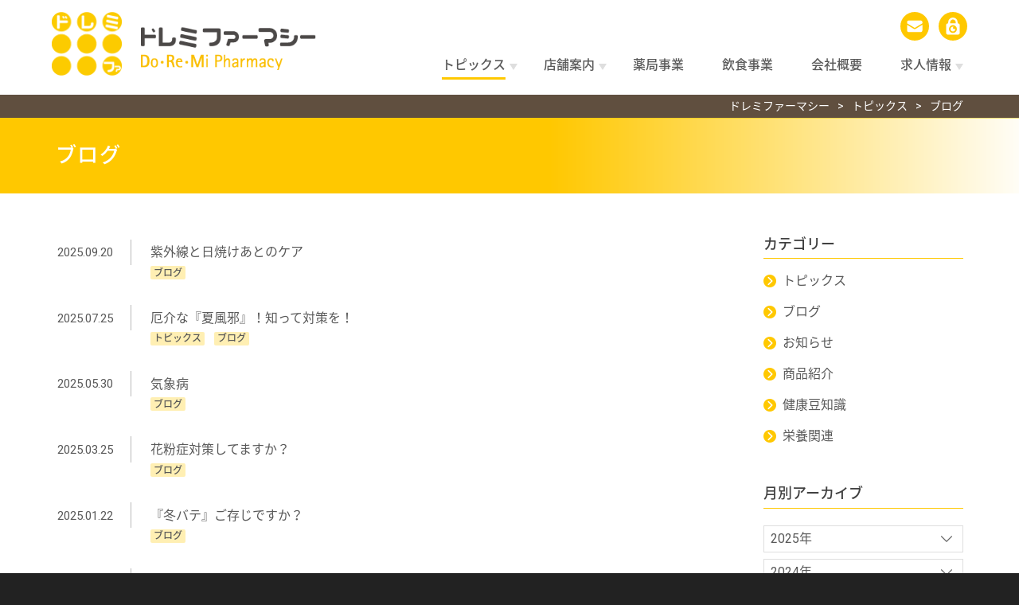

--- FILE ---
content_type: text/html; charset=UTF-8
request_url: https://doremipharmacy.com/archives/category/blog/
body_size: 38777
content:
<!DOCTYPE html>
<html lang="ja" class="no-js no-svg">
<head>
<meta charset="UTF-8">
<meta name="viewport" content="width=device-width, initial-scale=1">
<link rel="profile" href="http://gmpg.org/xfn/11">

<title>ブログ | ドレミファーマシー</title>

<!-- All in One SEO Pack 2.5 by Michael Torbert of Semper Fi Web Design[205,227] -->
<meta name="robots" content="noindex,follow" />
<link rel='next' href='https://doremipharmacy.com/archives/category/blog/page/2/' />

<!-- /all in one seo pack -->
<link rel='dns-prefetch' href='//yubinbango.github.io' />
<link rel='dns-prefetch' href='//s.w.org' />
<link rel="alternate" type="application/rss+xml" title="ドレミファーマシー &raquo; ブログ カテゴリーのフィード" href="https://doremipharmacy.com/archives/category/topic/blog/feed/" />
<link rel='stylesheet' id='contact-form-7-css'  href='https://doremipharmacy.com/docs/wp-content/plugins/contact-form-7/includes/css/styles.css?ver=5.0.1' type='text/css' media='all' />
<link rel='stylesheet' id='bootstrap-style-css'  href='https://doremipharmacy.com/docs/wp-content/themes/doremi/bootstrap.css' type='text/css' media='all' />
<link rel='stylesheet' id='theme-style-css'  href='https://doremipharmacy.com/docs/wp-content/themes/doremi/style.css' type='text/css' media='all' />
<link rel='stylesheet' id='slick-style-css'  href='https://doremipharmacy.com/docs/wp-content/themes/doremi/assets/js/slick/slick.css' type='text/css' media='all' />
<link rel='stylesheet' id='slick-theme-style-css'  href='https://doremipharmacy.com/docs/wp-content/themes/doremi/assets/js/slick/slick-theme.css' type='text/css' media='all' />
<link rel='stylesheet' id='magnific-popup-css'  href='https://doremipharmacy.com/docs/wp-content/themes/doremi/assets/js/magnific-popup/magnific-popup.css' type='text/css' media='all' />
<script type='text/javascript' src='https://doremipharmacy.com/docs/wp-includes/js/jquery/jquery.js?ver=1.12.4'></script>
<script type='text/javascript' src='https://doremipharmacy.com/docs/wp-includes/js/jquery/jquery-migrate.min.js?ver=1.4.1'></script>

<!-- BEGIN GADWP v5.3.2 Universal Analytics - https://deconf.com/google-analytics-dashboard-wordpress/ -->
<script>
(function(i,s,o,g,r,a,m){i['GoogleAnalyticsObject']=r;i[r]=i[r]||function(){
	(i[r].q=i[r].q||[]).push(arguments)},i[r].l=1*new Date();a=s.createElement(o),
	m=s.getElementsByTagName(o)[0];a.async=1;a.src=g;m.parentNode.insertBefore(a,m)
})(window,document,'script','https://www.google-analytics.com/analytics.js','ga');
  ga('create', 'UA-115436424-1', 'auto');
  ga('send', 'pageview');
</script>
<!-- END GADWP Universal Analytics -->
<link href="https://fonts.googleapis.com/css?family=Open+Sans" rel="stylesheet">
<link href="https://fonts.googleapis.com/css?family=Roboto" rel="stylesheet">
<link href="https://fonts.googleapis.com/earlyaccess/notosansjapanese.css" rel="stylesheet" />
<link rel="icon" href="https://doremipharmacy.com/docs/wp-content/themes/doremi/favicon.ico" type="image/x-icon" />
<link rel="shortcut icon" type="image/x-icon" href="https://doremipharmacy.com/docs/wp-content/themes/doremi/favicon.ico" />
</head>

<body class="archive category category-blog category-8">
<div id="page">
	<div id="js-overlay" class="overlay"></div>

		<div id="drawer-toggle" class="drawer-btn">
			<div class="ellipsis-v">
				<span class="point top"></span>
				<span class="point mid"></span>
				<span class="point bot"></span>
				<span class="txt">MENU</span>
			</div>
		</div>

	<div id="drawer">
		<nav id="main-nav-warpper">


			<ul id="main-nav">

				<li class="mob-menu nav-home"><a href="https://doremipharmacy.com/"><span>HOME</span></a></li>

				<li class="trigger nav-topic current"><a href="https://doremipharmacy.com/archives/category/topic/"><span>トピックス</span></a>
					<ul class="submenu list-unstyled">
					
						<li><a href="https://doremipharmacy.com/archives/category/topic/">トピックス</a></li>

					
						<li><a href="https://doremipharmacy.com/archives/category/topic/blog/">ブログ</a></li>

					
						<li><a href="https://doremipharmacy.com/archives/category/topic/news/">お知らせ</a></li>

					
						<li><a href="https://doremipharmacy.com/archives/category/topic/products/">商品紹介</a></li>

					
						<li><a href="https://doremipharmacy.com/archives/category/topic/knowledge/">健康豆知識</a></li>

					
						<li><a href="https://doremipharmacy.com/archives/category/topic/nutrition/">栄養関連</a></li>

										</ul>
				</li>
				<li class="trigger nav-store"><a href="https://doremipharmacy.com/pharmacy-list/"><span>店舗案内</span></a>
					<ul class="submenu list-unstyled">
						<li><a href="https://doremipharmacy.com/pharmacy-list/#pharmacy-list">薬局部門</a></li>
						<li><a href="https://doremipharmacy.com/pharmacy-list/#restaurant-list">飲食部門</a></li>
					</ul>
				</li>
				<li class="nav-pharmacy"><a href="https://doremipharmacy.com/pharmacy/"><span>薬局事業</span></a></li>
				<li class="nav-restaurant"><a href="https://doremipharmacy.com/restaurant/"><span>飲食事業</span></a></li>
				<li class="nav-company"><a href="https://doremipharmacy.com/company/"><span>会社概要</span></a></li>
				<li class="trigger nav-recruit"><a href="https://doremipharmacy.com/recruit-list/"><span>求人情報</span></a>
					<ul class="submenu list-unstyled">
						<li><a href="https://doremipharmacy.com/recruit-list/">求人情報</a></li>
						<li><a href="https://doremipharmacy.com/entryform/">薬剤師エントリー</a></li>
					</ul>
				</li>
				<li class="mob-menu nav-contact"><a href="https://doremipharmacy.com/inquiry/"><span><img src="https://doremipharmacy.com/docs/wp-content/themes/doremi/assets/images/nav_mail.png" alt="お問い合わせ" /></span></a></li>
<!--
				<li class="mob-menu nav-privacy"><a href="https://doremipharmacy.com/privacy/"><span><img src="https://doremipharmacy.com/docs/wp-content/themes/doremi/assets/images/nav_fb.png" alt="プライバシーポリシー" /></span></a></li>
-->
			</ul>

		</nav>


	</div><!--#drawer-->


	<header id="header">

				
		<div class="header-inner cf">
 
			<div id="branding" class="cf">

								<div id="site-title"><a href="https://doremipharmacy.com/" rel="home"><img id="site-logo" src="https://doremipharmacy.com/docs/wp-content/themes/doremi/assets/images/logo.png" alt="ドレミファーマシー"></a>
				</div>

				<div class="header-name"><a href="https://doremipharmacy.com/" rel="home"><img src="https://doremipharmacy.com/docs/wp-content/themes/doremi/assets/images/header_name.png" alt="ドレミファーマシー" /></a>
				</div>

			</div><!-- #branding -->

			<div class="header-sub cf">

				<ul class="head-sub-nav list-unstyled">
					<li><a href="https://doremipharmacy.com//inquiry/" title="お問い合わせ"><img src="https://doremipharmacy.com/docs/wp-content/themes/doremi/assets/images/mail.svg" /></a></li>
					<li><a href="https://doremipharmacy.com//privacy/" title="プライバシーポリシー"><img src="https://doremipharmacy.com/docs/wp-content/themes/doremi/assets/images/secure.svg" /></a></li>
				</ul>

				<nav id="pc-nav-wrapper" class="cf"></nav>

			</div><!--.header-sub-->

		</div><!--.header-inner-->


	</header><!-- #masthead -->


<div id="wrapper">	


						

			<div class="breadcrumb-wrapper">


						<div class="breadcrumb container">
<!-- Breadcrumb NavXT 6.0.4 -->
<span property="itemListElement" typeof="ListItem"><a property="item" typeof="WebPage" title="ドレミファーマシーへ移動" href="https://doremipharmacy.com" class="home"><span property="name">ドレミファーマシー</span></a><meta property="position" content="1"></span>&ensp; &gt; &ensp;<span property="itemListElement" typeof="ListItem"><a property="item" typeof="WebPage" title="トピックスのカテゴリーアーカイブへ移動" href="https://doremipharmacy.com/archives/category/topic/" class="taxonomy category"><span property="name">トピックス</span></a><meta property="position" content="2"></span>&ensp; &gt; &ensp;<span property="itemListElement" typeof="ListItem"><span property="name">ブログ</span><meta property="position" content="3"></span></div>

			</div><!--.breadrumb-wrapper-->

		

	


<div id="content-page-header">

	<header class="page-header">

	
			<h1 class="page-title container">ブログ</h1>

	
	</header><!-- .page-header -->

</div><!--#content-page-header-->

	<span class="spacer spacer-sm"></span>


	<div class="column-two container">

		<div class="row">

			<main id="primary" class="col-xxs-12">

			
				<section>

					
					<article id="post-925" class="archive-post post cf">

						<div class="post-date archive-post-date">

							<span class="date">2025.09.20</span>

						</div>

						<div class="post-content">
							<h2 class="archive-post-ttl">
								<a href="https://doremipharmacy.com/archives/925/">紫外線と日焼けあとのケア</a>
							</h2>
							<div class="post-meta archive-post-meta">

								<a class="cat-label btn btn-xs btn-primary-light blog" href="https://doremipharmacy.com/archives/category/blog/"><span class="text-bold">ブログ</span></a>							</div>
						</div><!--.post-content-->


					</article><!-- .post -->

					
					<article id="post-917" class="archive-post post cf">

						<div class="post-date archive-post-date">

							<span class="date">2025.07.25</span>

						</div>

						<div class="post-content">
							<h2 class="archive-post-ttl">
								<a href="https://doremipharmacy.com/archives/917/">厄介な『夏風邪』！知って対策を！</a>
							</h2>
							<div class="post-meta archive-post-meta">

								<a class="cat-label btn btn-xs btn-primary-light topic" href="https://doremipharmacy.com/archives/category/topic/"><span class="text-bold">トピックス</span></a><a class="cat-label btn btn-xs btn-primary-light blog" href="https://doremipharmacy.com/archives/category/blog/"><span class="text-bold">ブログ</span></a>							</div>
						</div><!--.post-content-->


					</article><!-- .post -->

					
					<article id="post-897" class="archive-post post cf">

						<div class="post-date archive-post-date">

							<span class="date">2025.05.30</span>

						</div>

						<div class="post-content">
							<h2 class="archive-post-ttl">
								<a href="https://doremipharmacy.com/archives/897/">気象病</a>
							</h2>
							<div class="post-meta archive-post-meta">

								<a class="cat-label btn btn-xs btn-primary-light blog" href="https://doremipharmacy.com/archives/category/blog/"><span class="text-bold">ブログ</span></a>							</div>
						</div><!--.post-content-->


					</article><!-- .post -->

					
					<article id="post-884" class="archive-post post cf">

						<div class="post-date archive-post-date">

							<span class="date">2025.03.25</span>

						</div>

						<div class="post-content">
							<h2 class="archive-post-ttl">
								<a href="https://doremipharmacy.com/archives/884/">花粉症対策してますか？</a>
							</h2>
							<div class="post-meta archive-post-meta">

								<a class="cat-label btn btn-xs btn-primary-light blog" href="https://doremipharmacy.com/archives/category/blog/"><span class="text-bold">ブログ</span></a>							</div>
						</div><!--.post-content-->


					</article><!-- .post -->

					
					<article id="post-867" class="archive-post post cf">

						<div class="post-date archive-post-date">

							<span class="date">2025.01.22</span>

						</div>

						<div class="post-content">
							<h2 class="archive-post-ttl">
								<a href="https://doremipharmacy.com/archives/867/">『冬バテ』ご存じですか？</a>
							</h2>
							<div class="post-meta archive-post-meta">

								<a class="cat-label btn btn-xs btn-primary-light blog" href="https://doremipharmacy.com/archives/category/blog/"><span class="text-bold">ブログ</span></a>							</div>
						</div><!--.post-content-->


					</article><!-- .post -->

					
					<article id="post-845" class="archive-post post cf">

						<div class="post-date archive-post-date">

							<span class="date">2024.08.30</span>

						</div>

						<div class="post-content">
							<h2 class="archive-post-ttl">
								<a href="https://doremipharmacy.com/archives/845/">良い睡眠で健康的な生活を</a>
							</h2>
							<div class="post-meta archive-post-meta">

								<a class="cat-label btn btn-xs btn-primary-light blog" href="https://doremipharmacy.com/archives/category/blog/"><span class="text-bold">ブログ</span></a><a class="cat-label btn btn-xs btn-primary-light knowledge" href="https://doremipharmacy.com/archives/category/knowledge/"><span class="text-bold">健康豆知識</span></a>							</div>
						</div><!--.post-content-->


					</article><!-- .post -->

					
					<article id="post-838" class="archive-post post cf">

						<div class="post-date archive-post-date">

							<span class="date">2024.07.26</span>

						</div>

						<div class="post-content">
							<h2 class="archive-post-ttl">
								<a href="https://doremipharmacy.com/archives/838/">食中毒予防について🍉</a>
							</h2>
							<div class="post-meta archive-post-meta">

								<a class="cat-label btn btn-xs btn-primary-light topic" href="https://doremipharmacy.com/archives/category/topic/"><span class="text-bold">トピックス</span></a><a class="cat-label btn btn-xs btn-primary-light blog" href="https://doremipharmacy.com/archives/category/blog/"><span class="text-bold">ブログ</span></a><a class="cat-label btn btn-xs btn-primary-light knowledge" href="https://doremipharmacy.com/archives/category/knowledge/"><span class="text-bold">健康豆知識</span></a>							</div>
						</div><!--.post-content-->


					</article><!-- .post -->

					
					<article id="post-828" class="archive-post post cf">

						<div class="post-date archive-post-date">

							<span class="date">2024.05.24</span>

						</div>

						<div class="post-content">
							<h2 class="archive-post-ttl">
								<a href="https://doremipharmacy.com/archives/828/">5月はイネ科花粉症に要注意</a>
							</h2>
							<div class="post-meta archive-post-meta">

								<a class="cat-label btn btn-xs btn-primary-light blog" href="https://doremipharmacy.com/archives/category/blog/"><span class="text-bold">ブログ</span></a>							</div>
						</div><!--.post-content-->


					</article><!-- .post -->

					
					<article id="post-821" class="archive-post post cf">

						<div class="post-date archive-post-date">

							<span class="date">2024.04.20</span>

						</div>

						<div class="post-content">
							<h2 class="archive-post-ttl">
								<a href="https://doremipharmacy.com/archives/821/">ジェネリック医薬品を使ってみませんか❓</a>
							</h2>
							<div class="post-meta archive-post-meta">

								<a class="cat-label btn btn-xs btn-primary-light blog" href="https://doremipharmacy.com/archives/category/blog/"><span class="text-bold">ブログ</span></a>							</div>
						</div><!--.post-content-->


					</article><!-- .post -->

					
					<article id="post-819" class="archive-post post cf">

						<div class="post-date archive-post-date">

							<span class="date">2024.03.25</span>

						</div>

						<div class="post-content">
							<h2 class="archive-post-ttl">
								<a href="https://doremipharmacy.com/archives/819/">春からの紫外線対策☀</a>
							</h2>
							<div class="post-meta archive-post-meta">

								<a class="cat-label btn btn-xs btn-primary-light topic" href="https://doremipharmacy.com/archives/category/topic/"><span class="text-bold">トピックス</span></a><a class="cat-label btn btn-xs btn-primary-light blog" href="https://doremipharmacy.com/archives/category/blog/"><span class="text-bold">ブログ</span></a><a class="cat-label btn btn-xs btn-primary-light knowledge" href="https://doremipharmacy.com/archives/category/knowledge/"><span class="text-bold">健康豆知識</span></a>							</div>
						</div><!--.post-content-->


					</article><!-- .post -->

					
					<article id="post-814" class="archive-post post cf">

						<div class="post-date archive-post-date">

							<span class="date">2024.02.27</span>

						</div>

						<div class="post-content">
							<h2 class="archive-post-ttl">
								<a href="https://doremipharmacy.com/archives/814/">チョコレートで健康に☆彡</a>
							</h2>
							<div class="post-meta archive-post-meta">

								<a class="cat-label btn btn-xs btn-primary-light blog" href="https://doremipharmacy.com/archives/category/blog/"><span class="text-bold">ブログ</span></a>							</div>
						</div><!--.post-content-->


					</article><!-- .post -->

					
					<article id="post-811" class="archive-post post cf">

						<div class="post-date archive-post-date">

							<span class="date">2024.01.30</span>

						</div>

						<div class="post-content">
							<h2 class="archive-post-ttl">
								<a href="https://doremipharmacy.com/archives/811/">続く医薬品の供給不足</a>
							</h2>
							<div class="post-meta archive-post-meta">

								<a class="cat-label btn btn-xs btn-primary-light blog" href="https://doremipharmacy.com/archives/category/blog/"><span class="text-bold">ブログ</span></a>							</div>
						</div><!--.post-content-->


					</article><!-- .post -->

					
					<article id="post-807" class="archive-post post cf">

						<div class="post-date archive-post-date">

							<span class="date">2023.12.27</span>

						</div>

						<div class="post-content">
							<h2 class="archive-post-ttl">
								<a href="https://doremipharmacy.com/archives/807/">マイナ保険証、ご利用されてますか？</a>
							</h2>
							<div class="post-meta archive-post-meta">

								<a class="cat-label btn btn-xs btn-primary-light blog" href="https://doremipharmacy.com/archives/category/blog/"><span class="text-bold">ブログ</span></a>							</div>
						</div><!--.post-content-->


					</article><!-- .post -->

					
					<article id="post-804" class="archive-post post cf">

						<div class="post-date archive-post-date">

							<span class="date">2023.11.27</span>

						</div>

						<div class="post-content">
							<h2 class="archive-post-ttl">
								<a href="https://doremipharmacy.com/archives/804/">冬にも注意したい脱水症状</a>
							</h2>
							<div class="post-meta archive-post-meta">

								<a class="cat-label btn btn-xs btn-primary-light topic" href="https://doremipharmacy.com/archives/category/topic/"><span class="text-bold">トピックス</span></a><a class="cat-label btn btn-xs btn-primary-light blog" href="https://doremipharmacy.com/archives/category/blog/"><span class="text-bold">ブログ</span></a><a class="cat-label btn btn-xs btn-primary-light knowledge" href="https://doremipharmacy.com/archives/category/knowledge/"><span class="text-bold">健康豆知識</span></a>							</div>
						</div><!--.post-content-->


					</article><!-- .post -->

					
					<article id="post-797" class="archive-post post cf">

						<div class="post-date archive-post-date">

							<span class="date">2023.09.29</span>

						</div>

						<div class="post-content">
							<h2 class="archive-post-ttl">
								<a href="https://doremipharmacy.com/archives/797/">お薬手帳って？</a>
							</h2>
							<div class="post-meta archive-post-meta">

								<a class="cat-label btn btn-xs btn-primary-light blog" href="https://doremipharmacy.com/archives/category/blog/"><span class="text-bold">ブログ</span></a>							</div>
						</div><!--.post-content-->


					</article><!-- .post -->

					
					<article id="post-794" class="archive-post post cf">

						<div class="post-date archive-post-date">

							<span class="date">2023.08.30</span>

						</div>

						<div class="post-content">
							<h2 class="archive-post-ttl">
								<a href="https://doremipharmacy.com/archives/794/">帯状疱疹をご存じですか？</a>
							</h2>
							<div class="post-meta archive-post-meta">

								<a class="cat-label btn btn-xs btn-primary-light blog" href="https://doremipharmacy.com/archives/category/blog/"><span class="text-bold">ブログ</span></a><a class="cat-label btn btn-xs btn-primary-light knowledge" href="https://doremipharmacy.com/archives/category/knowledge/"><span class="text-bold">健康豆知識</span></a>							</div>
						</div><!--.post-content-->


					</article><!-- .post -->

					
					<article id="post-788" class="archive-post post cf">

						<div class="post-date archive-post-date">

							<span class="date">2023.07.26</span>

						</div>

						<div class="post-content">
							<h2 class="archive-post-ttl">
								<a href="https://doremipharmacy.com/archives/788/">夏バテ対策</a>
							</h2>
							<div class="post-meta archive-post-meta">

								<a class="cat-label btn btn-xs btn-primary-light topic" href="https://doremipharmacy.com/archives/category/topic/"><span class="text-bold">トピックス</span></a><a class="cat-label btn btn-xs btn-primary-light blog" href="https://doremipharmacy.com/archives/category/blog/"><span class="text-bold">ブログ</span></a>							</div>
						</div><!--.post-content-->


					</article><!-- .post -->

					
					<article id="post-781" class="archive-post post cf">

						<div class="post-date archive-post-date">

							<span class="date">2023.05.31</span>

						</div>

						<div class="post-content">
							<h2 class="archive-post-ttl">
								<a href="https://doremipharmacy.com/archives/781/">ジェネリック医薬品について</a>
							</h2>
							<div class="post-meta archive-post-meta">

								<a class="cat-label btn btn-xs btn-primary-light topic" href="https://doremipharmacy.com/archives/category/topic/"><span class="text-bold">トピックス</span></a><a class="cat-label btn btn-xs btn-primary-light blog" href="https://doremipharmacy.com/archives/category/blog/"><span class="text-bold">ブログ</span></a>							</div>
						</div><!--.post-content-->


					</article><!-- .post -->

					
					<article id="post-778" class="archive-post post cf">

						<div class="post-date archive-post-date">

							<span class="date">2023.04.22</span>

						</div>

						<div class="post-content">
							<h2 class="archive-post-ttl">
								<a href="https://doremipharmacy.com/archives/778/">５月病に注意しよう！</a>
							</h2>
							<div class="post-meta archive-post-meta">

								<a class="cat-label btn btn-xs btn-primary-light blog" href="https://doremipharmacy.com/archives/category/blog/"><span class="text-bold">ブログ</span></a><a class="cat-label btn btn-xs btn-primary-light knowledge" href="https://doremipharmacy.com/archives/category/knowledge/"><span class="text-bold">健康豆知識</span></a>							</div>
						</div><!--.post-content-->


					</article><!-- .post -->

					
					<article id="post-762" class="archive-post post cf">

						<div class="post-date archive-post-date">

							<span class="date">2022.12.20</span>

						</div>

						<div class="post-content">
							<h2 class="archive-post-ttl">
								<a href="https://doremipharmacy.com/archives/762/">冬至の日の風習</a>
							</h2>
							<div class="post-meta archive-post-meta">

								<a class="cat-label btn btn-xs btn-primary-light blog" href="https://doremipharmacy.com/archives/category/blog/"><span class="text-bold">ブログ</span></a>							</div>
						</div><!--.post-content-->


					</article><!-- .post -->

					
				</section>

				<span class="spacer spacer-xs"></span>

				<nav class="paging cf">
					<ul class='pagination'>
	<li><span aria-current='page' class='page-numbers current'>1</span></li>
	<li><a class='page-numbers' href='https://doremipharmacy.com/archives/category/blog/page/2/'>2</a></li>
	<li><a class='page-numbers' href='https://doremipharmacy.com/archives/category/blog/page/3/'>3</a></li>
	<li><a class='page-numbers' href='https://doremipharmacy.com/archives/category/blog/page/4/'>4</a></li>
	<li><a class="next page-numbers" href="https://doremipharmacy.com/archives/category/blog/page/2/">次へ &raquo;</a></li>
</ul>
				</nav>

				

				<span class="spacer spacer-md"></span>

			</main><!-- #primary -->

			<div id="secondary" class="col-xxs-12">

				<section>

	<h2 class="widget-ttl">カテゴリー</h2>

	<ul class="side-cat-nav list-unstyled">
	
			<li><a href="https://doremipharmacy.com/archives/category/topic/">トピックス</a></li>

		
			<li><a href="https://doremipharmacy.com/archives/category/topic/blog/">ブログ</a></li>

		
			<li><a href="https://doremipharmacy.com/archives/category/topic/news/">お知らせ</a></li>

		
			<li><a href="https://doremipharmacy.com/archives/category/topic/products/">商品紹介</a></li>

		
			<li><a href="https://doremipharmacy.com/archives/category/topic/knowledge/">健康豆知識</a></li>

		
			<li><a href="https://doremipharmacy.com/archives/category/topic/nutrition/">栄養関連</a></li>

			</ul>

	<span class="spacer spacer-xs"></span>



	<h2 class="widget-ttl">月別アーカイブ</h2>
	<dl id="ac-archive-nav" class="archive-nav">
		<dt>2025年</dt>
<dd><ul class="archive-menu">
<li><a href='https://doremipharmacy.com/archives/date/2025/12/'>12月</a>&nbsp;(1)</li>
<li><a href='https://doremipharmacy.com/archives/date/2025/11/'>11月</a>&nbsp;(1)</li>
<li><a href='https://doremipharmacy.com/archives/date/2025/10/'>10月</a>&nbsp;(1)</li>
<li><a href='https://doremipharmacy.com/archives/date/2025/09/'>9月</a>&nbsp;(1)</li>
<li><a href='https://doremipharmacy.com/archives/date/2025/08/'>8月</a>&nbsp;(1)</li>
<li><a href='https://doremipharmacy.com/archives/date/2025/07/'>7月</a>&nbsp;(1)</li>
<li><a href='https://doremipharmacy.com/archives/date/2025/06/'>6月</a>&nbsp;(1)</li>
<li><a href='https://doremipharmacy.com/archives/date/2025/05/'>5月</a>&nbsp;(1)</li>
<li><a href='https://doremipharmacy.com/archives/date/2025/04/'>4月</a>&nbsp;(1)</li>
<li><a href='https://doremipharmacy.com/archives/date/2025/03/'>3月</a>&nbsp;(2)</li>
<li><a href='https://doremipharmacy.com/archives/date/2025/02/'>2月</a>&nbsp;(1)</li>
<li><a href='https://doremipharmacy.com/archives/date/2025/01/'>1月</a>&nbsp;(1)</li>
</ul></dd>
<dt>2024年</dt>
<dd><ul class="archive-menu">
<li><a href='https://doremipharmacy.com/archives/date/2024/12/'>12月</a>&nbsp;(1)</li>
<li><a href='https://doremipharmacy.com/archives/date/2024/11/'>11月</a>&nbsp;(1)</li>
<li><a href='https://doremipharmacy.com/archives/date/2024/10/'>10月</a>&nbsp;(1)</li>
<li><a href='https://doremipharmacy.com/archives/date/2024/09/'>9月</a>&nbsp;(1)</li>
<li><a href='https://doremipharmacy.com/archives/date/2024/08/'>8月</a>&nbsp;(1)</li>
<li><a href='https://doremipharmacy.com/archives/date/2024/07/'>7月</a>&nbsp;(1)</li>
<li><a href='https://doremipharmacy.com/archives/date/2024/06/'>6月</a>&nbsp;(1)</li>
<li><a href='https://doremipharmacy.com/archives/date/2024/05/'>5月</a>&nbsp;(1)</li>
<li><a href='https://doremipharmacy.com/archives/date/2024/04/'>4月</a>&nbsp;(1)</li>
<li><a href='https://doremipharmacy.com/archives/date/2024/03/'>3月</a>&nbsp;(1)</li>
<li><a href='https://doremipharmacy.com/archives/date/2024/02/'>2月</a>&nbsp;(1)</li>
<li><a href='https://doremipharmacy.com/archives/date/2024/01/'>1月</a>&nbsp;(1)</li>
</ul></dd>
<dt>2023年</dt>
<dd><ul class="archive-menu">
<li><a href='https://doremipharmacy.com/archives/date/2023/12/'>12月</a>&nbsp;(1)</li>
<li><a href='https://doremipharmacy.com/archives/date/2023/11/'>11月</a>&nbsp;(1)</li>
<li><a href='https://doremipharmacy.com/archives/date/2023/10/'>10月</a>&nbsp;(1)</li>
<li><a href='https://doremipharmacy.com/archives/date/2023/09/'>9月</a>&nbsp;(1)</li>
<li><a href='https://doremipharmacy.com/archives/date/2023/08/'>8月</a>&nbsp;(1)</li>
<li><a href='https://doremipharmacy.com/archives/date/2023/07/'>7月</a>&nbsp;(1)</li>
<li><a href='https://doremipharmacy.com/archives/date/2023/06/'>6月</a>&nbsp;(1)</li>
<li><a href='https://doremipharmacy.com/archives/date/2023/05/'>5月</a>&nbsp;(1)</li>
<li><a href='https://doremipharmacy.com/archives/date/2023/04/'>4月</a>&nbsp;(1)</li>
<li><a href='https://doremipharmacy.com/archives/date/2023/03/'>3月</a>&nbsp;(1)</li>
<li><a href='https://doremipharmacy.com/archives/date/2023/02/'>2月</a>&nbsp;(1)</li>
<li><a href='https://doremipharmacy.com/archives/date/2023/01/'>1月</a>&nbsp;(1)</li>
</ul></dd>
<dt>2022年</dt>
<dd><ul class="archive-menu">
<li><a href='https://doremipharmacy.com/archives/date/2022/12/'>12月</a>&nbsp;(1)</li>
<li><a href='https://doremipharmacy.com/archives/date/2022/11/'>11月</a>&nbsp;(1)</li>
<li><a href='https://doremipharmacy.com/archives/date/2022/10/'>10月</a>&nbsp;(1)</li>
<li><a href='https://doremipharmacy.com/archives/date/2022/09/'>9月</a>&nbsp;(1)</li>
<li><a href='https://doremipharmacy.com/archives/date/2022/08/'>8月</a>&nbsp;(1)</li>
<li><a href='https://doremipharmacy.com/archives/date/2022/07/'>7月</a>&nbsp;(1)</li>
<li><a href='https://doremipharmacy.com/archives/date/2022/06/'>6月</a>&nbsp;(1)</li>
<li><a href='https://doremipharmacy.com/archives/date/2022/05/'>5月</a>&nbsp;(1)</li>
<li><a href='https://doremipharmacy.com/archives/date/2022/04/'>4月</a>&nbsp;(1)</li>
<li><a href='https://doremipharmacy.com/archives/date/2022/03/'>3月</a>&nbsp;(2)</li>
<li><a href='https://doremipharmacy.com/archives/date/2022/01/'>1月</a>&nbsp;(1)</li>
</ul></dd>
<dt>2021年</dt>
<dd><ul class="archive-menu">
<li><a href='https://doremipharmacy.com/archives/date/2021/12/'>12月</a>&nbsp;(1)</li>
<li><a href='https://doremipharmacy.com/archives/date/2021/11/'>11月</a>&nbsp;(1)</li>
<li><a href='https://doremipharmacy.com/archives/date/2021/10/'>10月</a>&nbsp;(1)</li>
<li><a href='https://doremipharmacy.com/archives/date/2021/09/'>9月</a>&nbsp;(1)</li>
<li><a href='https://doremipharmacy.com/archives/date/2021/08/'>8月</a>&nbsp;(1)</li>
<li><a href='https://doremipharmacy.com/archives/date/2021/07/'>7月</a>&nbsp;(1)</li>
<li><a href='https://doremipharmacy.com/archives/date/2021/06/'>6月</a>&nbsp;(1)</li>
<li><a href='https://doremipharmacy.com/archives/date/2021/05/'>5月</a>&nbsp;(1)</li>
<li><a href='https://doremipharmacy.com/archives/date/2021/04/'>4月</a>&nbsp;(1)</li>
<li><a href='https://doremipharmacy.com/archives/date/2021/03/'>3月</a>&nbsp;(1)</li>
<li><a href='https://doremipharmacy.com/archives/date/2021/02/'>2月</a>&nbsp;(1)</li>
<li><a href='https://doremipharmacy.com/archives/date/2021/01/'>1月</a>&nbsp;(1)</li>
</ul></dd>
<dt>2020年</dt>
<dd><ul class="archive-menu">
<li><a href='https://doremipharmacy.com/archives/date/2020/12/'>12月</a>&nbsp;(1)</li>
<li><a href='https://doremipharmacy.com/archives/date/2020/11/'>11月</a>&nbsp;(1)</li>
<li><a href='https://doremipharmacy.com/archives/date/2020/10/'>10月</a>&nbsp;(1)</li>
<li><a href='https://doremipharmacy.com/archives/date/2020/09/'>9月</a>&nbsp;(1)</li>
<li><a href='https://doremipharmacy.com/archives/date/2020/08/'>8月</a>&nbsp;(1)</li>
<li><a href='https://doremipharmacy.com/archives/date/2020/07/'>7月</a>&nbsp;(1)</li>
<li><a href='https://doremipharmacy.com/archives/date/2020/06/'>6月</a>&nbsp;(1)</li>
<li><a href='https://doremipharmacy.com/archives/date/2020/05/'>5月</a>&nbsp;(1)</li>
<li><a href='https://doremipharmacy.com/archives/date/2020/04/'>4月</a>&nbsp;(2)</li>
<li><a href='https://doremipharmacy.com/archives/date/2020/02/'>2月</a>&nbsp;(1)</li>
<li><a href='https://doremipharmacy.com/archives/date/2020/01/'>1月</a>&nbsp;(1)</li>
</ul></dd>
<dt>2019年</dt>
<dd><ul class="archive-menu">
<li><a href='https://doremipharmacy.com/archives/date/2019/12/'>12月</a>&nbsp;(1)</li>
<li><a href='https://doremipharmacy.com/archives/date/2019/11/'>11月</a>&nbsp;(1)</li>
<li><a href='https://doremipharmacy.com/archives/date/2019/10/'>10月</a>&nbsp;(1)</li>
<li><a href='https://doremipharmacy.com/archives/date/2019/09/'>9月</a>&nbsp;(1)</li>
<li><a href='https://doremipharmacy.com/archives/date/2019/08/'>8月</a>&nbsp;(1)</li>
<li><a href='https://doremipharmacy.com/archives/date/2019/07/'>7月</a>&nbsp;(1)</li>
<li><a href='https://doremipharmacy.com/archives/date/2019/06/'>6月</a>&nbsp;(1)</li>
<li><a href='https://doremipharmacy.com/archives/date/2019/05/'>5月</a>&nbsp;(1)</li>
<li><a href='https://doremipharmacy.com/archives/date/2019/03/'>3月</a>&nbsp;(1)</li>
<li><a href='https://doremipharmacy.com/archives/date/2019/02/'>2月</a>&nbsp;(1)</li>
<li><a href='https://doremipharmacy.com/archives/date/2019/01/'>1月</a>&nbsp;(1)</li>
</ul></dd>
<dt>2018年</dt>
<dd><ul class="archive-menu">
<li><a href='https://doremipharmacy.com/archives/date/2018/12/'>12月</a>&nbsp;(1)</li>
<li><a href='https://doremipharmacy.com/archives/date/2018/11/'>11月</a>&nbsp;(1)</li>
<li><a href='https://doremipharmacy.com/archives/date/2018/10/'>10月</a>&nbsp;(2)</li>
<li><a href='https://doremipharmacy.com/archives/date/2018/08/'>8月</a>&nbsp;(1)</li>
<li><a href='https://doremipharmacy.com/archives/date/2018/07/'>7月</a>&nbsp;(1)</li>
<li><a href='https://doremipharmacy.com/archives/date/2018/06/'>6月</a>&nbsp;(1)</li>
<li><a href='https://doremipharmacy.com/archives/date/2018/05/'>5月</a>&nbsp;(1)</li>
<li><a href='https://doremipharmacy.com/archives/date/2018/04/'>4月</a>&nbsp;(1)</li>
</ul></dd>
<dt>2017年</dt>
<dd><ul class="archive-menu">
<li><a href='https://doremipharmacy.com/archives/date/2017/12/'>12月</a>&nbsp;(1)</li>
<li><a href='https://doremipharmacy.com/archives/date/2017/11/'>11月</a>&nbsp;(1)</li>
<li><a href='https://doremipharmacy.com/archives/date/2017/10/'>10月</a>&nbsp;(1)</li>
<li><a href='https://doremipharmacy.com/archives/date/2017/09/'>9月</a>&nbsp;(1)</li>
<li><a href='https://doremipharmacy.com/archives/date/2017/08/'>8月</a>&nbsp;(1)</li>
<li><a href='https://doremipharmacy.com/archives/date/2017/07/'>7月</a>&nbsp;(1)</li>
<li><a href='https://doremipharmacy.com/archives/date/2017/06/'>6月</a>&nbsp;(1)</li>
<li><a href='https://doremipharmacy.com/archives/date/2017/05/'>5月</a>&nbsp;(1)</li>
<li><a href='https://doremipharmacy.com/archives/date/2017/04/'>4月</a>&nbsp;(1)</li>
<li><a href='https://doremipharmacy.com/archives/date/2017/03/'>3月</a>&nbsp;(1)</li>
<li><a href='https://doremipharmacy.com/archives/date/2017/02/'>2月</a>&nbsp;(1)</li>
</ul></dd>

		<dt class="ameblo-link"><a href="https://ameblo.jp/doremipharmacy/" target="_blank">2016年以前の投稿</a></dt>
	</dl><!-- #ac-archive-nav -->

	<span class="spacer spacer-md"></span>


</section><!-- #secondary -->

			</div>

		</div><!--.row-->

	</div><!--#column-two-->


	<footer id="footer">

		<span class="spacer spacer-xxs"></span>

		<div class="footer-inner container cf">


			
				<nav class="footer-nav">
					<div class="menu-footer_nav-container"><ul id="menu-footer_nav" class="list-unstyled cf"><li id="menu-item-195" class="menu-item menu-item-type-custom menu-item-object-custom menu-item-home menu-item-195"><a href="http://doremipharmacy.com/">HOME</a></li>
<li id="menu-item-130" class="menu-item menu-item-type-post_type_archive menu-item-object-pharmacy menu-item-130"><a href="https://doremipharmacy.com/pharmacy-list/">店舗案内</a></li>
<li id="menu-item-126" class="menu-item menu-item-type-post_type menu-item-object-page menu-item-126"><a href="https://doremipharmacy.com/pharmacy/">薬局事業</a></li>
<li id="menu-item-127" class="menu-item menu-item-type-post_type menu-item-object-page menu-item-127"><a href="https://doremipharmacy.com/company/">会社概要</a></li>
<li id="menu-item-131" class="menu-item menu-item-type-post_type_archive menu-item-object-recruit menu-item-131"><a href="https://doremipharmacy.com/recruit-list/">求人情報</a></li>
<li id="menu-item-122" class="menu-item menu-item-type-post_type menu-item-object-page menu-item-122"><a href="https://doremipharmacy.com/entryform/">薬剤師エントリー</a></li>
<li id="menu-item-123" class="menu-item menu-item-type-post_type menu-item-object-page menu-item-123"><a href="https://doremipharmacy.com/inquiry/">お問い合わせ</a></li>
<li id="menu-item-124" class="menu-item menu-item-type-post_type menu-item-object-page menu-item-124"><a href="https://doremipharmacy.com/privacy/">プライバシーポリシー</a></li>
</ul></div>				</nav><!-- .social-navigation -->

			
			
			<span class="spacer spacer-xs"></span>

		</div><!-- .footer-inner -->

		<div id="copyright"><div class="container">
				<figure class="alignleft hidden-xs hidden-sm"><img src="https://doremipharmacy.com/docs/wp-content/themes/doremi/assets/images/footer_logo.png" alt="ドレミファーマシー"　/></figure>
				<div class="pad-t-xs">Copyright &copy; 2026ドレミファーマシー 有限会社, All rights reserved.</div>
		</div></div<!--#copyright-->

	</footer><!-- #footer -->



</div><!--#wrapper-->

</div><!-- #page -->

<div id="pagetop"><a href="#page"><span>Page<br />Top</span></a></div>

<script type='text/javascript'>
/* <![CDATA[ */
var wpcf7 = {"apiSettings":{"root":"https:\/\/doremipharmacy.com\/wp-json\/contact-form-7\/v1","namespace":"contact-form-7\/v1"},"recaptcha":{"messages":{"empty":"\u3042\u306a\u305f\u304c\u30ed\u30dc\u30c3\u30c8\u3067\u306f\u306a\u3044\u3053\u3068\u3092\u8a3c\u660e\u3057\u3066\u304f\u3060\u3055\u3044\u3002"}}};
/* ]]> */
</script>
<script type='text/javascript' src='https://doremipharmacy.com/docs/wp-content/plugins/contact-form-7/includes/js/scripts.js?ver=5.0.1'></script>
<script type='text/javascript' src='https://doremipharmacy.com/docs/wp-content/themes/doremi/assets/js/slick/slick.js'></script>
<script type='text/javascript' src='https://doremipharmacy.com/docs/wp-content/themes/doremi/assets/js/ofi.js'></script>
<script type='text/javascript' src='https://doremipharmacy.com/docs/wp-content/themes/doremi/assets/js/masonry.pkgd.min.js'></script>
<script type='text/javascript' src='https://doremipharmacy.com/docs/wp-content/themes/doremi/assets/js/jquery.matchHeight-min.js'></script>
<script type='text/javascript' src='https://doremipharmacy.com/docs/wp-content/themes/doremi/assets/js/magnific-popup/jquery.magnific-popup.min.js'></script>
<script type='text/javascript' src='https://doremipharmacy.com/docs/wp-content/themes/doremi/assets/js/jquery.ba-throttle-debounce.min.js'></script>
<script type='text/javascript' src='https://doremipharmacy.com/docs/wp-content/themes/doremi/assets/js/main.js'></script>
<script type='text/javascript' src='https://yubinbango.github.io/yubinbango/yubinbango.js'></script>

</body>
</html>


--- FILE ---
content_type: text/css
request_url: https://doremipharmacy.com/docs/wp-content/themes/doremi/style.css
body_size: 80335
content:
@charset "UTF-8";
/*
Theme Name: ドレミファーマシー
*/
/** Initialize
-------------------------*/
/** Reset
-------------------------*/
/*	Reset	*/
html {
  box-sizing: border-box;
  font-family: sans-serif;
  line-height: 1.15;
  -webkit-text-size-adjust: 100%;
  -ms-text-size-adjust: 100%;
  -ms-overflow-style: scrollbar;
  -webkit-tap-highlight-color: transparent;
}

*,
*::before,
*::after {
  box-sizing: inherit;
  margin: 0;
  padding: 0;
}

@-ms-viewport {
  width: device-width;
}
article, aside, dialog, figcaption, figure, footer, header, hgroup, main, nav, section {
  display: block;
}

body {
  margin: 0;
}

[tabindex="-1"]:focus {
  outline: none !important;
}

hr {
  box-sizing: content-box;
  height: 0;
  overflow: visible;
}

abbr[title],
abbr[data-original-title] {
  text-decoration: underline;
  -webkit-text-decoration: underline dotted;
  text-decoration: underline dotted;
  cursor: help;
  border-bottom: 0;
}

address {
  font-style: normal;
  line-height: inherit;
}

small {
  font-size: 80%;
}

sub,
sup {
  position: relative;
  font-size: 75%;
  line-height: 0;
  vertical-align: baseline;
}

sub {
  bottom: -.25em;
}

sup {
  top: -.5em;
}

svg:not(:root) {
  overflow: hidden;
}

a,
area,
button,
[role="button"],
input,
label,
select,
summary,
textarea {
  -ms-touch-action: manipulation;
  touch-action: manipulation;
}

table {
  border-collapse: collapse;
}

label {
  display: inline-block;
}

button:focus {
  outline: 1px dotted;
  outline: 5px auto -webkit-focus-ring-color;
}

input,
button,
select,
optgroup,
textarea {
  margin: 0;
  font-family: inherit;
  font-size: inherit;
  line-height: inherit;
}

button,
input {
  overflow: visible;
}

button,
select {
  text-transform: none;
}

button,
html [type="button"],
[type="reset"],
[type="submit"] {
  -webkit-appearance: button;
}

button::-moz-focus-inner,
[type="button"]::-moz-focus-inner,
[type="reset"]::-moz-focus-inner,
[type="submit"]::-moz-focus-inner {
  padding: 0;
  border-style: none;
}

input[type="radio"],
input[type="checkbox"] {
  box-sizing: border-box;
  padding: 0;
}

input[type="date"],
input[type="time"],
input[type="datetime-local"],
input[type="month"] {
  -webkit-appearance: listbox;
}

textarea {
  overflow: auto;
  resize: vertical;
}

fieldset {
  min-width: 0;
  padding: 0;
  margin: 0;
  border: 0;
}

legend {
  display: block;
  width: 100%;
  max-width: 100%;
  padding: 0;
  margin-bottom: .5rem;
  font-size: 1.5rem;
  line-height: inherit;
  color: inherit;
  white-space: normal;
}

progress {
  vertical-align: baseline;
}

[type="number"]::-webkit-inner-spin-button,
[type="number"]::-webkit-outer-spin-button {
  height: auto;
}

[type="search"] {
  outline-offset: -2px;
  -webkit-appearance: none;
}

[type="search"]::-webkit-search-cancel-button,
[type="search"]::-webkit-search-decoration {
  -webkit-appearance: none;
}

::-webkit-file-upload-button {
  font: inherit;
  -webkit-appearance: button;
}

output {
  display: inline-block;
}

summary {
  display: list-item;
}

template {
  display: none;
}

[hidden] {
  display: none !important;
}

/*	Clearing floats	*/
.cf:before,
.cf:after {
  content: "";
  display: table;
}

.cf:after {
  clear: both;
}

.clear {
  clear: both;
}

.clear hr,
hr.clear {
  visibility: hidden;
  margin-bottom: 2em;
}

/** Common
-------------------------*/
/********************************************************/
/* Font Install */
/********************************************************/
/* 游ゴシックの最適化 */
@font-face {
  font-family: "YuGo";
  src: local("Yu Gothic Medium");
  font-weight: normal;
}
@font-face {
  font-family: "YuGo";
  src: local("Yu Gothic Bold");
  font-weight: bold;
}
@font-face {
  font-family: "YuGo";
  src: local("Yu Gothic Medium");
  font-weight: 400;
}
@font-face {
  font-family: "YuGo";
  src: local("Yu Gothic Bold");
  font-weight: 500;
}
/* icomoon */
@font-face {
  font-family: 'icomoon';
  src: url("./assets/fonts/icomoon/icomoon.eot?ixjtwf");
  src: url("./assets/fonts/icomoon/icomoon.eot?ixjtwf#iefix") format("embedded-opentype"), url("./assets/fonts/icomoon/icomoon.ttf?ixjtwf") format("truetype"), url("./assets/fonts/icomoon/icomoon.woff?ixjtwf") format("woff"), url("./assets/fonts/icomoon/icomoon.svg?ixjtwf#icomoon") format("svg");
  font-weight: normal;
  font-style: normal;
}
[class^="icon-"], [class*=" icon-"] {
  font-family: 'icomoon' !important;
  speak: none;
  font-style: normal;
  font-weight: normal;
  font-variant: normal;
  text-transform: none;
  line-height: 1;
  /* Better Font Rendering =========== */
  -webkit-font-smoothing: antialiased;
  -moz-osx-font-smoothing: grayscale;
}

.icon-chevron_up:before {
  content: "\e900";
}

.icon-chevron_down:before {
  content: "\e901";
}

.icon-chevron_right:before {
  content: "\e902";
}

.icon-chevron_left:before {
  content: "\e903";
}

.icon-chevron_circle_up:before {
  content: "\e904";
}

.icon-chevron_circle_down:before {
  content: "\e905";
}

.icon-chevron_circle_right:before {
  content: "\e906";
}

.icon-chevron_circle_left:before {
  content: "\e907";
}

.icon-email:before {
  content: "\e911";
}

/********************************************************/
/*	Bsic  */
/********************************************************/
body {
  color: #595959;
  font-family: "Roboto", "Open Sans", "Noto Sans Japanese", "YuGo", "游ゴシック Medium", "Yu Gothic Medium", "YuGothic", "ヒラギノ角ゴ Pro W3", "Hiragino Kaku Gothic Pro", "メイリオ", Meiryo, Osaka, sans-serif;
  font-size: 14px;
  line-height: 1.5;
}
@media screen and (min-width: 768px) {
  body {
    font-size: 16px;
    line-height: 1.8;
  }
}
@media all and (-ms-high-contrast: none) {
  body {
    font-family: "メイリオ", Meiryo, Osaka, sans-serif;
  }
}

#page {
  overflow: hidden;
}

img {
  border: 0;
  max-width: 100%;
  height: auto;
  opacity: 1;
}

a {
  color: #595959;
  text-decoration: none;
  border-bottom: 1px solid transparent;
}
a:hover {
  color: #595959;
  -webkit-transition: all .3s ease;
  transition: all .3s ease;
}
a:active, a:focus {
  outline: 0;
}
a img:hover {
  opacity: .75;
  -webkit-transition: all .5s ease;
  transition: all .5s ease;
}

/*	Heading */
/*-------------------------*/
h1, h2, h3, h4, h5, h6,
.h1, .h2, .h3, .h4, .h5, .h6 {
  font-weight: normal;
  color: #404040;
  line-height: 1.5;
}

h1, .h1 {
  font-size: 1.75em;
}

h2, .h2 {
  font-size: 1.5em;
}

h3, .h3 {
  font-size: 1.375em;
}

h4, .h4 {
  font-size: 1.25em;
}

h5, .h5 {
  font-size: 1em;
}

h6, .h6 {
  font-size: 0.8em;
}

@media screen and (max-width: 767px) {
  h1, .h1 {
    font-size: 1.4em;
  }

  h2, .h2 {
    font-size: 1.2em;
  }

  h3, .h3 {
    font-size: 1.1em;
  }

  h4, .h4 {
    font-size: 1em;
  }

  h5, h6, .h5, .h6 {
    font-size: 1em;
  }
}
/*	BG Color */
/*-------------------------*/
.bg-light-default {
  background-color: #f2f2f2 !important;
}

.bg-light-primary {
  background-color: #fffae6 !important;
}

.bg-light-secondary {
  background-color: #cfc2b6 !important;
}

/*	Header	*/
/*-------------------------*/
#header {
  width: 100%;
  height: 60px;
  background: #fff;
  position: fixed;
  top: 0;
  left: 0;
  z-index: 9;
  -moz-box-shadow: 0 1px 6px 1px rgba(0, 0, 0, 0.2);
  -webkit-box-shadow: 0 1px 6px 1px rgba(0, 0, 0, 0.2);
  box-shadow: 0 1px 6px 1px rgba(0, 0, 0, 0.2);
}

/* Branding */
.header-inner {
  margin-right: auto;
  margin-left: auto;
  max-width: 1170px;
}

#branding {
  padding: 0 15px;
}

h1#site-title,
#site-title {
  font-size: 1.25em;
  font-weight: 500;
  margin: 8px 14px 5px 0;
  padding: 0;
  float: left;
  width: 45px;
  line-height: 0;
}

.header-name {
  float: left;
  width: 150px;
  margin-top: 12px;
  line-height: 0;
}

.header-copy,
.head-sub-nav {
  display: none;
}

/*	PC Only	*/
/*-------------------------*/
.pc-disp #header {
  height: auto;
  position: static;
  -moz-box-shadow: none;
  -webkit-box-shadow: none;
  box-shadow: none;
  padding-bottom: 0;
}
.pc-disp #branding {
  float: left;
  padding: 15px 0px 24px 10px;
  max-width: 350px;
}
.pc-disp h1#site-title,
.pc-disp #site-title {
  float: left;
  width: 88px;
  margin: 0px 24px 0 0;
}
.pc-disp .header-name {
  width: 220px;
  margin: 18px 0 0;
}
.pc-disp .header-sub {
  padding-top: 15px;
  padding-right: 10px;
}
.pc-disp .head-sub-nav {
  display: block;
  float: right;
}
.pc-disp .head-sub-nav li {
  float: left;
  margin-left: 12px;
}
.pc-disp .head-sub-nav li a {
  display: block;
  width: 36px;
  height: 36px;
  padding-top: 7px;
  line-height: 0;
  background: #ffc800;
  text-align: center;
  -moz-border-radius: 50%;
  -webkit-border-radius: 50%;
  border-radius: 50%;
}
.pc-disp .head-sub-nav li a img {
  width: 22px;
}
@media screen and (min-width: 1200px) {
  .pc-disp .header-copy {
    display: block;
    background: #f9f9f9;
    border-bottom: 1px solid #dedede;
    font-size: 0.875em;
    text-align: right;
    color: #666666;
  }
}

/*	Footer	*/
/*-------------------------*/
#footer {
  padding-top: 1em;
  background: #ffc800;
}

/* Footer Nav */
.footer-nav ul li {
  float: left;
  padding-right: 1.75em;
  padding-left: 1.5em;
  margin-bottom: .5em;
  position: relative;
}
.footer-nav ul li:last-child {
  padding-right: 0;
}
.footer-nav ul li a {
  display: block;
  color: #222222;
  text-decoration: underline;
}
.footer-nav ul li a:hover {
  text-decoration: none;
}
.footer-nav ul li:before {
  content: '\e906';
  font-size: 14px;
  line-height: 14px;
  font-family: 'icomoon';
  color: #fff;
  position: absolute;
  top: 50%;
  left: 0;
  margin-top: -7px;
  display: block;
  width: 14px;
  height: 14px;
}

/* Copyrights */
#copyright {
  font-size: .8125em;
  text-align: right;
  padding: 1em 0 .25em;
  background: #604f3F;
  background: #ffd53d;
  color: #595959;
}

/* Page Top */
#pagetop {
  position: fixed;
  right: 15px;
  bottom: 15px;
  z-index: 9999;
}
#pagetop a {
  display: block;
  padding-top: 7px;
  background: #ffd53d;
  color: #fff;
  font-size: 12px;
  line-height: 1.25;
  width: 40px;
  height: 40px;
  text-align: center;
  border-radius: 50%;
}
#pagetop a span {
  display: none;
}
#pagetop a:before {
  content: "\e900";
  display: block;
  font-family: icomoon;
  font-size: 1.5em;
  margin-top: 3px;
  margin-bottom: 1px;
}
#pagetop a:hover {
  opacity: .7;
}
@media screen and (min-width: 768px) {
  #pagetop a {
    padding-top: 0;
    width: 68px;
    height: 68px;
    font-weight: normal;
    padding-top: 3px;
  }
  #pagetop a span {
    display: inline-block;
    letter-spacing: 1px;
    position: relative;
    top: -2px;
  }
}

.side-open #pagetop a {
  display: none;
}

/*	Drawer	*/
/*-------------------------*/
#wrapper {
  position: relative;
  width: 100%;
  height: 100%;
  text-align: left;
  -moz-transition: all 0.5s ease;
  -o-transition: all 0.5s ease;
  -webkit-transition: all 0.5s ease;
  transition: all 0.5s ease;
  z-index: 2;
  overflow: hidden;
}

#drawer {
  position: fixed;
  top: 0;
  right: -220px;
  width: 220px;
  height: 100%;
  padding-top: 70px;
  text-align: left;
  font-size: 13px;
  letter-spacing: 1px;
  z-index: 5;
  -moz-transition: all 0.5s ease;
  -o-transition: all 0.5s ease;
  -webkit-transition: all 0.5s ease;
  transition: all 0.5s ease;
  overflow: auto;
}
#drawer.side-visible {
  right: 0px;
}

.overlay {
  content: '';
  visibility: hidden;
  position: fixed;
  top: 0;
  right: 0;
  display: block;
  width: 100%;
  height: 100%;
  background: rgba(0, 0, 0, 0.2);
  -webkit-transition: all .5s ease;
  transition: all .5s ease;
  z-index: 3;
}

.pc-disp #drawer, .pc-disp .overlay {
  display: none;
}

body.side-open:not(.pc-disp) {
  overflow: hidden;
}
body.side-open:not(.pc-disp) #wrapper,
body.side-open:not(.pc-disp) .overlay {
  -webkit-transform: translate3d(-220px, 0, 0);
  transform: translate3d(-220px, 0, 0);
}
body.side-open:not(.pc-disp) .overlay {
  visibility: visible;
  cursor: pointer;
  background: rgba(0, 0, 0, 0.2);
}
body.side-open:not(.pc-disp) .overlay:after {
  visibility: visible;
  color: rgba(255, 255, 255, 0.8);
}

/* ellipsis btn */
.drawer-btn {
  position: fixed;
  top: 0;
  right: 0px;
  width: 60px;
  height: 60px;
  padding: 0;
  z-index: 10;
  background: #ffc800;
}

.ellipsis-v {
  position: relative;
  display: block;
  cursor: pointer;
  width: 100%;
  height: 100%;
}
.ellipsis-v .point {
  position: absolute;
  left: 0;
  right: 0;
  display: block;
  width: 24px;
  height: 3px;
  margin: auto;
  background: #fff;
  -webkit-transition: all .3s;
  transition: all .3s;
}
.ellipsis-v .point.top {
  top: 12px;
}
.ellipsis-v .point.mid {
  top: 20px;
}
.ellipsis-v .point.bot {
  top: 28px;
}
.ellipsis-v .txt {
  display: block;
  width: 100%;
  position: absolute;
  bottom: 10px;
  font-size: 11px;
  line-height: 1 !important;
  color: #fff;
  text-align: center;
  letter-spacing: 1px;
}

.side-open .point {
  left: 8px;
  width: 24px;
  height: 3px;
  background: #fff;
}
.side-open .top {
  -webkit-transform-origin: left top;
  -ms-transform-origin: left top;
  transform-origin: left top;
  -webkit-transform: rotate(45deg);
  -ms-transform: rotate(45deg);
  transform: rotate(45deg);
}
.side-open .mid {
  opacity: 0;
}
.side-open .bot {
  -webkit-transform-origin: left bottom;
  -ms-transform-origin: left bottom;
  transform-origin: left bottom;
  -webkit-transform: rotate(-45deg);
  -ms-transform: rotate(-45deg);
  transform: rotate(-45deg);
}
.side-open .drawer-btn:hover .top,
.side-open .drawer-btn:hover .bot {
  /*		background: $body_color;*/
}

/*	Nav	*/
/*-------------------------*/
/* Main Navigation */
#drawer {
  color: #dedede;
}

#main-nav {
  list-style: none !important;
  padding: 1em 20px 0em;
}
#main-nav > li {
  padding: .25em 0;
  font-size: 1.125em;
  font-weight: 500;
  border-bottom: 1px dotted #bababa;
}
#main-nav > li a {
  display: block;
  position: relative;
  padding: .5em .25em;
  -moz-border-radius: 4px;
  -webkit-border-radius: 4px;
  border-radius: 4px;
}
#main-nav > li.current > a, #main-nav > li:hover > a {
  color: #ffc800;
}
#main-nav > li.main-nav-contact {
  padding-top: 1.5em;
}
#main-nav > li.main-nav-contact a, #main-nav > li.main-nav-tel a {
  padding: .5em;
  background: #47ad38;
  color: #fff;
  text-align: center;
  font-weight: 500;
}
#main-nav > li.main-nav-contact a i, #main-nav > li.main-nav-tel a i {
  display: block;
  font-size: 2em;
  margin-top: .25em;
  margin-bottom: .25em;
}
#main-nav > li.main-nav-tel a {
  background: #587fcc;
}
#main-nav > li ul.submenu {
  padding-left: 1.2em;
  padding-bottom: .5em;
}
#main-nav > li ul.submenu li {
  font-size: .93em;
  font-weight: normal;
  border-bottom: none;
}
#main-nav > li ul.submenu li a {
  padding: .125em .25em;
}

#pc-nav-wrapper {
  display: none;
}

/* PC Main Navigation */
.pc-disp #pc-nav-wrapper {
  display: block;
  float: right;
  clear: right;
  margin-top: 1.125em;
}
.pc-disp #pc-nav-wrapper * {
  overflow: visible;
}

#pc-main-nav {
  list-style: none;
  padding: 0 0px 6px;
  margin-right: 0;
  margin-left: auto;
}
#pc-main-nav li {
  float: left;
  position: relative;
  padding: 0 1em 0 1.25em;
}
@media screen and (min-width: 1200px) {
  #pc-main-nav li {
    padding: 0 1.25em 0 1.75em;
  }
}
#pc-main-nav li a {
  display: block;
  width: 100%;
  height: 100%;
  font-size: 1em;
  font-weight: 500;
  line-height: 1;
  padding: 5px 0 10px;
  text-align: center;
  position: relative;
  color: #595959;
}
#pc-main-nav li a:before {
  content: '';
  display: block;
  width: 100%;
  height: 12px;
  position: absolute;
  top: 0;
  left: 0;
  border-width: 1px 1px 0;
  border-width: 0;
  border-style: solid;
  border-color: #ffc800;
}
#pc-main-nav li a:after {
  content: '';
  display: block;
  width: 0;
  height: 3px;
  background: transparent;
  position: absolute;
  bottom: 0px;
  left: 50%;
  -moz-transition: all 0.3s ease;
  -o-transition: all 0.3s ease;
  -webkit-transition: all 0.3s ease;
  transition: all 0.3s ease;
}
#pc-main-nav li.current a:after,
#pc-main-nav li a:hover:after {
  width: 100%;
  margin-left: -50%;
  background: #ffc800;
}
#pc-main-nav li.mob-menu {
  display: none;
}
#pc-main-nav li.trigger {
  position: relative;
}
#pc-main-nav li.trigger:before {
  content: '';
  position: absolute;
  display: block;
  width: 0px;
  height: 0px;
  top: 50%;
  right: 5px;
  margin-top: -5px;
  border: 5px solid transparent;
  border-top: 8px solid #dedede;
  z-index: 10;
}
#pc-main-nav li ul.submenu {
  position: absolute;
  top: 100%;
  left: 50%;
  margin-left: -90px;
  width: 180px;
  z-index: 100;
  background: #dedede;
  -moz-box-shadow: 0 2px 3px rgba(0, 0, 0, 0.2);
  -webkit-box-shadow: 0 2px 3px rgba(0, 0, 0, 0.2);
  box-shadow: 0 2px 3px rgba(0, 0, 0, 0.2);
}
#pc-main-nav li ul.submenu li {
  float: none;
  width: 100%;
  height: 0;
  overflow: hidden;
  border-color: #dedede !important;
  text-align: left;
  padding: 0 0;
}
#pc-main-nav li ul.submenu li a {
  height: 100%;
  font-size: .9375em !important;
  font-weight: normal;
  padding: 10px .125em 5px;
  color: #222222;
  background: #f9f9f9;
}
#pc-main-nav li ul.submenu li a:hover {
  background: #ffd94d;
}
#pc-main-nav li ul.submenu li a:before, #pc-main-nav li ul.submenu li a:after {
  content: none;
}
#pc-main-nav li ul.submenu * {
  -webkit-transition: all .15s ease !important;
  transition: all .15s ease !important;
}
#pc-main-nav li:hover ul.submenu li {
  overflow: visible;
  height: 2.25em;
  border-top: 1px dotted #fff;
}

/* PC Sticky Heaer Navigation */
.mob-disp #site-navigation-clone {
  display: none;
}

.pc-disp #site-navigation-clone {
  position: fixed;
  top: -60px;
  width: 100%;
  padding: 8px 0 0;
  z-index: 10;
  -moz-box-shadow: 0 1px 3px rgba(0, 0, 0, 0.25);
  -webkit-box-shadow: 0 1px 3px rgba(0, 0, 0, 0.25);
  box-shadow: 0 1px 3px rgba(0, 0, 0, 0.25);
  -webkit-transition: top 0.25s;
  transition: top 0.25s;
  background: #fff;
}
.pc-disp #site-navigation-clone.visible {
  display: block;
  top: 0;
}
.pc-disp #site-navigation-clone > ul {
  margin-left: auto;
  margin-right: auto;
  max-width: 100%;
  width: 1170px;
  padding-right: 15px !important;
  text-align: right;
}
.pc-disp #site-navigation-clone > ul li.nav-home {
  display: block;
  float: left;
}
.pc-disp #site-navigation-clone > ul li.nav-home a {
  width: 240px;
  height: 30px;
  background: url(assets/images/sticky_logo.png) no-repeat 0 0;
  text-indent: -9999px;
  overflow: hidden;
  margin-top: 3px;
}
.pc-disp #site-navigation-clone > ul li.nav-home a:after {
  content: none !important;
}
.pc-disp #site-navigation-clone > ul li.nav-topic, .pc-disp #site-navigation-clone > ul li.nav-store, .pc-disp #site-navigation-clone > ul li.nav-pharmacy, .pc-disp #site-navigation-clone > ul li.nav-restaurant, .pc-disp #site-navigation-clone > ul li.nav-company, .pc-disp #site-navigation-clone > ul li.nav-recruit {
  display: inline-block;
  float: none;
}
.pc-disp #site-navigation-clone > ul li.nav-topic a, .pc-disp #site-navigation-clone > ul li.nav-store a, .pc-disp #site-navigation-clone > ul li.nav-pharmacy a, .pc-disp #site-navigation-clone > ul li.nav-restaurant a, .pc-disp #site-navigation-clone > ul li.nav-company a, .pc-disp #site-navigation-clone > ul li.nav-recruit a {
  padding: 10px 0 10px;
}

/* Footer Navigation */
@media screen and (min-width: 768px) {
  .footer-inner .row {
    margin-right: -30px;
    margin-left: -30px;
  }
  .footer-inner .row .footer-nav {
    border-right: 1px dotted #bababa;
    padding-right: 30px;
    padding-left: 30px;
  }
}

.footer-nav li {
  margin-bottom: .25em;
}
@media screen and (min-width: 768px) {
  .footer-nav li {
    font-size: .9375em;
  }
}
.footer-nav ul.sub-menu {
  list-style: none;
}
.footer-nav ul.sub-menu li {
  padding-left: 0em;
}
.footer-nav ul.sub-menu li:before {
  content: '└';
  padding-left: .25em;
  padding-right: .25em;
  font-weight: 500;
  color: #999999;
  position: relative;
  top: .125em;
}

body {
  background: #222222;
}

#page {
  background: #fff;
}

#wrapper,
main#primary {
  position: relative;
}

.mob-disp #wrapper {
  padding-top: 60px;
}

.content-wrapper {
  background: #fffdf7;
  background-color: #fdf9ec;
  background-image: -webkit-gradient(linear, 0 0, 0 100%, color-stop(0.25, #fff), color-stop(0.25, transparent), color-stop(0.5, transparent), color-stop(0.5, #fff), color-stop(0.75, #fff), color-stop(0.75, transparent), to(transparent));
  background-image: -moz-linear-gradient(#fff 25%, transparent 25%, transparent 50%, #fff 50%, #fff 75%, transparent 75%, transparent);
  background-image: -o-linear-gradient(#fff 25%, transparent 25%, transparent 50%, #fff 50%, #fff 75%, transparent 75%, transparent);
  background-image: linear-gradient(#ffffff 25%, rgba(0, 0, 0, 0) 25%, rgba(0, 0, 0, 0) 50%, #ffffff 50%, #ffffff 75%, rgba(0, 0, 0, 0) 75%, rgba(0, 0, 0, 0));
  -moz-background-size: 4px 4px;
  -o-background-size: 4px 4px;
  -webkit-background-size: 4px 4px;
  background-size: 4px 4px;
}

/* Layout */
#primary {
  float: none;
  margin-right: auto;
  margin-left: auto;
}

@media screen and (min-width: 992px) {
  .column-two #primary {
    float: left;
    width: 70%;
  }
  .column-two #secondary {
    float: right;
    width: 28%;
  }
}
@media screen and (min-width: 1200px) {
  .column-two #primary {
    float: left;
    width: 73%;
  }
  .column-two #secondary {
    float: right;
    width: 24%;
  }
}
/* Content Header */
#content-page-header {
  overflow: hidden;
  position: relative;
}
#content-page-header .page-header {
  padding: .2em 0 .2em;
  width: 100%;
  background-color: #ffc800;
}
@media screen and (min-width: 992px) {
  #content-page-header .page-header {
    padding: 1.75em 0 1.75em;
    background-image: url(assets/images/pagetitle_bg.png);
    background-repeat: repeat-y;
    background-position: 103% top;
  }
}

/* Title */
.page-title,
h1.page-title {
  font-size: 1.64063em;
  font-weight: 500 !important;
  color: #fff;
  letter-spacing: .05em;
  text-indent: .05em;
  text-align: left;
}
@media screen and (min-width: 768px) {
  .page-title,
  h1.page-title {
    font-size: 1.64063em;
  }
  .page-title.txt-space,
  h1.page-title.txt-space {
    letter-spacing: .1em;
  }
}
.page-title .page-desc,
h1.page-title .page-desc {
  display: none;
}
@media screen and (min-width: 768px) {
  .page-title .page-desc,
  h1.page-title .page-desc {
    display: inline-block;
    padding-left: 1.25em;
    font-size: 0.6875em;
    font-weight: normal;
    letter-spacing: 0;
  }
}

.page-ttl {
  text-align: center;
}
.page-ttl img {
  width: 280px;
}
@media screen and (min-width: 768px) {
  .page-ttl img {
    width: 400px;
  }
}

.section-header {
  text-align: center;
}
.section-header .section-ttl {
  text-align: center !important;
}

.section-ttl {
  font-size: 1.5em;
  font-weight: 500;
  text-align: left;
}
.section-ttl img {
  width: 200px;
}
.section-ttl .sub-txt {
  display: block;
  font-size: 16px;
  font-weight: normal;
  letter-spacing: .1em;
  text-indent: .1em;
  margin-bottom: 1.5em;
}
.section-ttl hr {
  margin-top: .5em;
  border-top: 1px solid #ffc906;
  border-bottom: 1px solid #fff;
}

.section-ttl-sub {
  display: block;
  font-size: 1em;
  letter-spacing: .1em;
  text-indent: .1em;
}

.titlebar {
  background: #ffc800;
  color: #fff;
  padding: 0.25em 1em;
}

/* Content */
.entry-content h1, .entry-content h2, .entry-content h3, .entry-content h4, .entry-content h5 {
  margin-bottom: .5em;
  font-weight: 500;
}
.entry-content a {
  text-decoration: underline;
}
.entry-content a img {
  text-decoration: none;
}
.entry-content p {
  margin-bottom: 1.25em;
}
.entry-content ul, .entry-content ol {
  padding-left: 1.25em;
  margin-bottom: 1.25em;
}

.ttl-bordered {
  position: relative;
  font-weight: normal !important;
}
.ttl-bordered span {
  display: inline-block;
  position: relative;
  padding: 0 1em;
  background: #fff;
  z-index: 3;
}
.ttl-bordered .sub-txt {
  display: block;
  font-weight: normal;
  font-size: .5em;
  letter-spacing: 1px;
}
.ttl-bordered:before {
  content: '';
  position: absolute;
  top: 40%;
  display: block;
  width: 100%;
  height: 8px;
  background: #f5f5f5;
}
.ttl-bordered:after {
  content: '';
  position: absolute;
  top: 40%;
  display: block;
  width: 100%;
  height: 1px;
  background: #bababa;
}

.edit-post-link {
  text-align: right;
  margin-top: 2em;
  margin-bottom: 2em;
}
.edit-post-link a {
  text-decoration: underline;
}

/*	WP Helper	(float by WP Editor) */
.alignleft,
div .alignleft,
.alignright,
div .alignright,
.aligncenter,
div.aligncenter {
  display: block;
  margin-left: auto;
  margin-right: auto;
}

img.alignleft,
img.alignright,
img.aligncenter {
  padding-bottom: 1.4em;
}

@media screen and (min-width: 768px) {
  .alignleft,
  img.alignleft {
    display: inline;
    float: left;
    margin-right: 24px !important;
    margin-top: .25em;
    margin-bottom: 1em;
  }

  .alignright,
  img.alignright {
    display: inline;
    float: right;
    margin-left: 24px !important;
    margin-top: .25em;
    margin-bottom: 1em;
  }

  .aligncenter,
  img.aligncenter {
    clear: both;
    margin-bottom: 1em;
  }
}
.error_message {
  color: #ff0000;
  font-size: 13px;
  font-weight: 500;
  line-height: 20px;
  margin-bottom: .384615em;
}

.wp-caption {
  text-align: center;
}
.wp-caption img {
  margin: 0;
  padding: 0;
  border: 0 none;
}
.wp-caption .wp-caption-text {
  font-size: .875em;
  margin: 0;
  padding: 0 0 1.5em;
  line-height: 1.5;
  color: #666666;
}

/* Sidebar */
.widget-ttl {
  padding: 0 0 .25em;
  margin-bottom: .5em;
  font-size: 1.125em;
  font-weight: 500;
  border-bottom: 1px solid #ffc800;
}

#ac-archive-nav {
  padding-top: 0.25em;
  margin-bottom: 1em;
  font-size: 1em;
}
#ac-archive-nav dt {
  cursor: pointer;
  position: relative;
  border: 1px solid #dedede;
  padding: 2px .5em;
  margin: 8px 0;
}
#ac-archive-nav dt:after {
  content: '\e901';
  position: absolute;
  right: .75em;
  top: 50%;
  font-family: icomoon;
  line-height: 1;
  margin-top: -0.5em;
  color: #666666;
}
#ac-archive-nav dt.active:after {
  content: '\e900';
}
#ac-archive-nav dt.ameblo-link:after {
  content: '\e902';
}
#ac-archive-nav dd {
  display: none;
  padding-bottom: 0.2em;
}
#ac-archive-nav dd.active {
  display: block;
}
#ac-archive-nav .archive-menu {
  padding-left: .5em;
}
#ac-archive-nav .archive-menu li {
  display: inline-block;
}
#ac-archive-nav .archive-menu li:after {
  content: '/';
  padding: 0 0.5em;
  color: #bababa;
}
#ac-archive-nav .archive-menu li:last-child:after {
  content: none;
}

/* Category Navi */
.side-cat-nav {
  padding-top: .5em;
}
.side-cat-nav li {
  padding: 0 0 .5em;
  margin-bottom: .5em;
  line-height: 1.4em;
  position: relative;
}
.side-cat-nav li a {
  display: block;
  padding-left: 1.5em;
  position: relative;
}
.side-cat-nav li a:before {
  content: '\e906';
  font-family: icomoon;
  font-size: 16px;
  line-height: 16px;
  color: #ffc800;
  position: absolute;
  top: 50%;
  left: 0;
  margin-top: -8px;
  display: block;
  width: 16px;
  height: 16px;
}
.side-cat-nav li a:hover {
  text-decoration: underline;
}

/* Well */
.well {
  padding: 1em;
  background: #f0e9d3;
  border: 1px solid #e4d6ad;
  -moz-border-radius: 8px;
  -webkit-border-radius: 8px;
  border-radius: 8px;
}
@media screen and (min-width: 1200px) {
  .well {
    padding: 1.125em 1.5em 1.5em;
  }
}

/* Breadcrumb*/
.breadcrumb-wrapper {
  padding: .5em 0 .25em;
  font-size: .875em;
  color: #fff;
  background: #604f3F;
  text-align: right;
}
@media screen and (min-width: 768px) {
  .breadcrumb-wrapper {
    padding: .125em 0;
  }
}
.breadcrumb-wrapper a {
  color: #fff;
}

/** Components
-------------------------*/
/*	Button	*/
/*-------------------------*/
.btn {
  display: inline-block;
  font-weight: normal;
  text-align: center;
  text-decoration: none !important;
  white-space: nowrap;
  vertical-align: middle;
  -webkit-user-select: none;
  -moz-user-select: none;
  -ms-user-select: none;
  user-select: none;
  border: 1px solid transparent;
  padding: 0.5em 0.75em;
  font-size: 1em;
  line-height: 1;
  -moz-border-radius: 4px;
  -webkit-border-radius: 4px;
  border-radius: 4px;
  -moz-transition: all 0.15s ease;
  -o-transition: all 0.15s ease;
  -webkit-transition: all 0.15s ease;
  transition: all 0.15s ease;
  cursor: pointer;
}
.btn:focus, .btn:active, .btn:hover {
  outline: 0;
  -moz-box-shadow: 0 0 0 3px rgba(0, 123, 255, 0.25);
  -webkit-box-shadow: 0 0 0 3px rgba(0, 123, 255, 0.25);
  box-shadow: 0 0 0 3px rgba(0, 123, 255, 0.25);
}
.btn:focus img, .btn:active img, .btn:hover img {
  filter: progid:DXImageTransform.Microsoft.Alpha(enabled=false);
  opacity: 1;
}
.btn.btn-xs {
  font-size: .75em;
  padding: .125em .25em;
  -moz-border-radius: 2px;
  -webkit-border-radius: 2px;
  border-radius: 2px;
}
.btn.btn-sm {
  font-size: .875em;
  padding: .25em .5em;
  -moz-border-radius: 4px;
  -webkit-border-radius: 4px;
  border-radius: 4px;
}
.btn.btn-md {
  font-size: 1.0625em;
  padding: .625em 1.25em;
}
.btn.btn-lg {
  font-size: 1.125em;
  padding: .75em 2em;
}
.btn.btn-default {
  color: #595959;
  background-color: #fff;
  border-color: #666666;
}
.btn.btn-default:hover {
  color: #fff;
  background-color: #ffc800;
  border-color: #ffc800;
}
.btn.btn-default:hover:after {
  border-right-color: #fff;
  border-bottom-color: #fff;
}
.btn.btn-mono {
  background: #f2f2f2;
}
.btn.btn-mono:hover {
  background: #e0e0e0;
}
.btn.btn-primary {
  background: #ffc800;
  color: #fff;
}
.btn.btn-primary:hover {
  background: #ffc800;
}
.btn.btn-primary-light {
  background: #ffefb3;
  color: #595959;
}
.btn.btn-primary-light:hover {
  background: #ffde66;
}
.btn.btn-secondary {
  background: #604f3F;
  color: #fff;
}
.btn.btn-secondary:hover {
  background: #7f6853;
}
.btn.btn-info {
  background: #52B5D6;
  color: #fff;
}
.btn.btn-info:hover {
  background: #2fa0c6;
}
.btn.btn-success {
  background: #47ad38;
  color: #fff;
}
.btn.btn-success:hover {
  background: #37862c;
}
.btn.btn-arrow {
  position: relative;
  padding-left: 1.25em;
  padding-right: 1.5625em;
}
.btn.btn-arrow:after {
  content: "\e902";
  display: block;
  width: 16px;
  height: 16px;
  position: absolute;
  top: 50%;
  right: 3px;
  margin-top: -8px;
  font-family: 'icomoon';
  font-weight: normal;
}
.btn.btn-icon i {
  position: relative;
  top: 1px;
  padding-right: .75em;
}
.btn.category-btn {
  margin-right: .25em;
  padding: .75em 1.25em !important;
}
.btn.btn-block {
  display: block !important;
}

/*	Label	*/
/*-------------------------*/
.label {
  display: inline-block;
  font-weight: normal;
  text-align: center;
  text-decoration: none;
  white-space: nowrap;
  vertical-align: middle;
  border: 1px solid transparent;
  padding: 0.1em 0.25em;
  font-size: 1em;
  line-height: 1.25;
  -moz-border-radius: 4px;
  -webkit-border-radius: 4px;
  border-radius: 4px;
  -moz-transition: all 0.15s ease;
  -o-transition: all 0.15s ease;
  -webkit-transition: all 0.15s ease;
  transition: all 0.15s ease;
}

.label-default {
  color: #fff;
  background-color: #666666;
  border-color: #666666;
}

table {
  background-color: transparent;
}

caption {
  padding-top: 0.75em;
  padding-bottom: 0.75em;
  text-align: left;
}

th {
  text-align: left;
}

.table {
  width: 100%;
  max-width: 100%;
  margin-bottom: 1.8;
}
.table > thead > tr > th,
.table > thead > tr > td,
.table > tbody > tr > th,
.table > tbody > tr > td,
.table > tfoot > tr > th,
.table > tfoot > tr > td {
  padding: 0.75em;
  line-height: 1.5;
  vertical-align: top;
  border-top: 1px solid #bababa;
}
.table > thead > tr:last-child > th,
.table > thead > tr:last-child > td,
.table > tbody > tr:last-child > th,
.table > tbody > tr:last-child > td,
.table > tfoot > tr:last-child > th,
.table > tfoot > tr:last-child > td {
  border-bottom: 1px solid #bababa;
}
.table > thead > tr > th {
  vertical-align: bottom;
  border-bottom: 2px solid #bababa;
}
.table > caption + thead > tr:first-child > th,
.table > caption + thead > tr:first-child > td,
.table > colgroup + thead > tr:first-child > th,
.table > colgroup + thead > tr:first-child > td,
.table > thead:first-child > tr:first-child > th,
.table > thead:first-child > tr:first-child > td {
  border-top: 0;
}
.table > tbody + tbody {
  border-top: 2px solid #bababa;
}
.table .table {
  background-color: #fff;
}

.table-condensed > thead > tr > th,
.table-condensed > thead > tr > td,
.table-condensed > tbody > tr > th,
.table-condensed > tbody > tr > td,
.table-condensed > tfoot > tr > th,
.table-condensed > tfoot > tr > td {
  padding: 5px;
}

.table-bordered {
  border: 1px solid #bababa;
}
.table-bordered > thead > tr > th,
.table-bordered > thead > tr > td,
.table-bordered > tbody > tr > th,
.table-bordered > tbody > tr > td,
.table-bordered > tfoot > tr > th,
.table-bordered > tfoot > tr > td {
  border: 1px solid #bababa;
}
.table-bordered > thead > tr > th,
.table-bordered > thead > tr > td {
  border-bottom-width: 2px;
}

.table-striped > tbody > tr:nth-of-type(odd) {
  background-color: #ffe78f;
}

.table-hover > tbody > tr:hover {
  background-color: #f5f5f5;
}

table col[class*="col-"] {
  position: static;
  float: none;
  display: table-column;
}

table td[class*="col-"],
table th[class*="col-"] {
  position: static;
  float: none;
  display: table-cell;
}

.table > thead > tr > td.active,
.table > thead > tr > th.active, .table > thead > tr.active > td, .table > thead > tr.active > th,
.table > tbody > tr > td.active,
.table > tbody > tr > th.active,
.table > tbody > tr.active > td,
.table > tbody > tr.active > th,
.table > tfoot > tr > td.active,
.table > tfoot > tr > th.active,
.table > tfoot > tr.active > td,
.table > tfoot > tr.active > th {
  background-color: #f5f5f5;
}

.table-hover > tbody > tr > td.active:hover,
.table-hover > tbody > tr > th.active:hover, .table-hover > tbody > tr.active:hover > td, .table-hover > tbody > tr:hover > .active, .table-hover > tbody > tr.active:hover > th {
  background-color: #e8e8e8;
}

.table-responsive {
  overflow-x: auto;
  min-height: 0.01%;
}
@media screen and (max-width: 479px) {
  .table-responsive {
    width: 100%;
    margin-bottom: 0.75em;
    overflow-y: hidden;
    -ms-overflow-style: -ms-autohiding-scrollbar;
    border: 1px solid #bababa;
  }
  .table-responsive > .table {
    margin-bottom: 0;
  }
  .table-responsive > .table > thead > tr > th,
  .table-responsive > .table > thead > tr > td,
  .table-responsive > .table > tbody > tr > th,
  .table-responsive > .table > tbody > tr > td,
  .table-responsive > .table > tfoot > tr > th,
  .table-responsive > .table > tfoot > tr > td {
    white-space: nowrap;
  }
  .table-responsive > .table-bordered {
    border: 0;
  }
  .table-responsive > .table-bordered > thead > tr > th:first-child,
  .table-responsive > .table-bordered > thead > tr > td:first-child,
  .table-responsive > .table-bordered > tbody > tr > th:first-child,
  .table-responsive > .table-bordered > tbody > tr > td:first-child,
  .table-responsive > .table-bordered > tfoot > tr > th:first-child,
  .table-responsive > .table-bordered > tfoot > tr > td:first-child {
    border-left: 0;
  }
  .table-responsive > .table-bordered > thead > tr > th:last-child,
  .table-responsive > .table-bordered > thead > tr > td:last-child,
  .table-responsive > .table-bordered > tbody > tr > th:last-child,
  .table-responsive > .table-bordered > tbody > tr > td:last-child,
  .table-responsive > .table-bordered > tfoot > tr > th:last-child,
  .table-responsive > .table-bordered > tfoot > tr > td:last-child {
    border-right: 0;
  }
  .table-responsive > .table-bordered > tbody > tr:last-child > th,
  .table-responsive > .table-bordered > tbody > tr:last-child > td,
  .table-responsive > .table-bordered > tfoot > tr:last-child > th,
  .table-responsive > .table-bordered > tfoot > tr:last-child > td {
    border-bottom: 0;
  }
}

.table-borderless {
  border: none !important;
}
.table-borderless th, .table-borderless td {
  border: none !important;
}

/* Infomation Table */
table.comp-tbl tbody th, table.comp-tbl tbody td {
  padding-top: .625em;
  padding-bottom: .625em;
  border-color: #bababa !important;
}
table.comp-tbl tbody th {
  font-weight: normal;
  width: 9em;
  border-color: #bababa !important;
}
@media screen and (max-width: 479px) {
  table.comp-tbl tbody th {
    width: 6em;
  }
}

/*	Form Parts	*/
/*-------------------------*/
input[type="text"],
input[type="email"],
input[type="search"],
input[type="password"],
input[type="tel"],
input[type="date"],
input[type="time"],
input[type="number"],
input[type="checkbox"],
input[type="radio"],
select,
textarea {
  border: 1px solid #bababa;
  padding: .25em .5em;
  -moz-border-radius: 4px;
  -webkit-border-radius: 4px;
  border-radius: 4px;
  background: #f9f9f9;
}

textarea {
  width: 100%;
}

/* Inquiry */
.inq-txt-xs,
.inq-txt-sm,
.inq-txt-md,
.inq-txt-lg,
.inq-txt-xl {
  width: 100%;
}

@media screen and (min-width: 768px) {
  .inq-txt-xs {
    width: 25%;
  }

  .inq-txt-sm {
    width: 40%;
  }

  .inq-txt-md {
    width: 50%;
  }

  .inq-txt-lg {
    width: 75%;
  }

  .inq-txt-xl {
    width: 95%;
  }
}
/* Contact Form7 */
table.wpcf-tbl tbody th {
  background: #e6f4f9;
}
table.wpcf-tbl tbody td {
  background-color: #fff;
}
table.wpcf-tbl tbody th, table.wpcf-tbl tbody td {
  border-color: #bababa !important;
}
@media screen and (max-width: 479px) {
  table.wpcf-tbl tbody th, table.wpcf-tbl tbody td {
    display: block;
  }
  table.wpcf-tbl tbody th {
    border-top-width: 0;
    border-bottom-color: #bababa !important;
  }
  table.wpcf-tbl tbody:first-child tr th {
    border-top-width: 1px;
  }
  table.wpcf-tbl tbody td {
    border-top-width: 0;
    border-bottom-width: 0;
  }
}

/* Really Simple CAPTCHA */
#captcha-wrapper {
  width: 290px;
  margin: 0 auto 2em;
  padding: 15px;
  border: 1px solid #ddd;
  background: #fff;
  text-align: center;
}

#captcha-wrapper img {
  margin-bottom: 10px;
}

#captcha-wrapper .wpcf7-form-control-wrap {
  display: block;
  padding-top: 10px;
}

/* Submit Button */
.wpcf7-submit {
  display: block;
  width: 280px;
  max-width: 100%;
  margin-right: auto !important;
  margin-left: auto !important;
}

/*	Pagenation	*/
/*-------------------------*/
.paging {
  text-align: center;
}

.pagination {
  display: inline-block;
  padding-left: 0;
  margin: 20px 0 3em;
  border-radius: 4px;
}
.pagination li {
  display: inline;
}
.pagination li a, .pagination li span {
  position: relative;
  float: left;
  padding: 6px 12px;
  margin-left: 3px;
  margin-right: 3px;
  line-height: 1.42857143;
  color: #595959;
  text-decoration: none;
  font-weight: 500;
  background-color: #f9f9f9;
  border: 1px solid #bababa;
}
.pagination li a.current, .pagination li a:hover, .pagination li span.current, .pagination li span:hover {
  background: #ffc800 !important;
  color: #fff !important;
}

/* single-navigation */
#single-navigation > span {
  display: inline-block;
  font-size: 1em;
  padding-bottom: .5em;
  max-width: 48.5%;
}
#single-navigation a {
  display: block;
  position: relative;
  font-weight: bold;
}
#single-navigation .nav-next {
  float: left;
  padding-right: .75em;
}
#single-navigation .nav-previous {
  float: right;
  padding-left: .75em;
}

/*	Flex ( without Mobile ) */
/*-------------------------*/
@media screen and (min-width: 768px) {
  .flex-container {
    display: -webkit-flex;
    display: flex;
    -webkit-flex-direction: row;
    flex-direction: row;
    align-items: stretch;
  }
  .flex-container .flex-item {
    -webkit-flex: 1;
    flex: 1;
  }
}
/*	Map	*/
/*-------------------------*/
.mapcanvas {
  width: 100%;
  height: 300px;
}
@media screen and (min-width: 992px) {
  .mapcanvas {
    height: 400px;
  }
}
.mapcanvas iframe {
  width: 100%;
  height: 100%;
  border: none !important;
  overflow: hidden;
}

/** Project
-------------------------*/
/*	Front Page	*/
/*-------------------------*/
/* Jumbotron (Object Fit Image) */
@media screen and (min-width: 768px) {
  #main-slider-wrapper {
    background: url(assets/images/main_slider_bg.png) no-repeat center 0px;
    padding: 2.125em 15px 0;
    -moz-box-shadow: inset 0 2px 3px rgba(0, 0, 0, 0.15);
    -webkit-box-shadow: inset 0 2px 3px rgba(0, 0, 0, 0.15);
    box-shadow: inset 0 2px 3px rgba(0, 0, 0, 0.15);
    -moz-background-size: cover;
    -o-background-size: cover;
    -webkit-background-size: cover;
    background-size: cover;
  }
}
@media screen and (min-width: 768px) and (min-width: 1200px) {
  #main-slider-wrapper {
    background-position: center -40px;
    -moz-background-size: 1920px auto;
    -o-background-size: 1920px auto;
    -webkit-background-size: 1920px auto;
    background-size: 1920px auto;
  }
}

@media screen and (min-width: 768px) {
  .front-header {
    max-width: 1170px;
    margin-right: auto;
    margin-left: auto;
    padding-bottom: 60px;
  }
  .front-header .slider1-dots {
    bottom: 20px;
  }
}
@media screen and (min-width: 768px) and (min-width: 992px) {
  .front-header .slider1-dots {
    bottom: 10px;
  }
}
@media screen and (min-width: 768px) and (min-width: 1200px) {
  .front-header .slider1-dots {
    bottom: 0px;
  }
}
@media screen and (min-width: 768px) {
  .front-header img {
    -moz-border-radius: 12px;
    -webkit-border-radius: 12px;
    border-radius: 12px;
  }
}
.section-main-img {
  line-height: 0;
}

.contact-btn {
  max-width: 378px;
  margin-right: auto;
  margin-left: auto;
}

/* Latest Article */
#latest-articles .latest-articles-inner {
  position: relative;
}
#latest-articles .latest-articles-inner .home-section-ttl {
  border-bottom: 2px solid #ffc800;
  margin-bottom: 1em;
}
@media screen and (min-width: 1200px) {
  #latest-articles .latest-articles-inner .home-section-ttl {
    position: absolute;
    top: 50%;
    left: 0;
    -webkit-transform: translateY(-50%);
    transform: translateY(-50%);
    border-bottom: 0;
    margin-bottom: 0;
  }
}
#latest-articles .latest-articles-inner .home-section-ttl img {
  width: 200px;
}
#latest-articles .latest-articles-inner .latest-post-more {
  margin: 1em auto;
}
@media screen and (min-width: 768px) {
  #latest-articles .latest-articles-inner .latest-post-more {
    position: absolute;
    top: 50%;
    right: 15px;
    -webkit-transform: translateY(-50%);
    transform: translateY(-50%);
    margin: 0;
  }
}
@media screen and (min-width: 1200px) {
  #latest-articles .latest-articles-inner .latest-post-more {
    right: 0;
  }
}

@media screen and (min-width: 1200px) {
  .latest-post-wrapper {
    border-left: 1px solid #ffc800;
    position: relative;
    left: -20px;
    padding: .25em 0 .25em 45px;
  }
}

.latest-post {
  padding-bottom: .5em;
  margin-bottom: .5em;
  border-bottom: 1px dotted #dedede;
  line-height: 1.5;
}
@media screen and (min-width: 768px) {
  .latest-post {
    padding-bottom: .5em;
    margin-bottom: .5em;
    border-bottom: none;
  }
}
@media screen and (min-width: 1200px) {
  .latest-post:first-child {
    padding-top: .5em;
  }
}
.latest-post:last-child {
  margin-bottom: 0;
}
.latest-post .latest-post-meta {
  float: left;
}
.latest-post .latest-post-meta a.cat-label {
  display: block;
  width: 6em;
  padding: .1em .1em .1em 0;
  margin-bottom: 0;
  font-size: .875em;
  font-weight: 500;
  color: #604f3F;
  background: #ffeca8;
  text-align: center;
  -moz-border-radius: 3px;
  -webkit-border-radius: 3px;
  border-radius: 3px;
}
.latest-post .latest-post-ttl {
  overflow: hidden;
  font-size: 1em;
  padding: 0 0 .1em 1em;
  text-align: left;
}
.latest-post .latest-post-ttl a:hover {
  text-decoration: underline;
}
@media screen and (min-width: 768px) {
  .latest-post .latest-post-ttl {
    float: left;
  }
}
.latest-post .latest-post-date {
  float: right;
  font-size: .9375em;
}

/*	Shop Slider	*/
/*-------------------------*/
#shop-slider-sec #photo-slider {
  max-width: 1170px;
  margin-right: auto;
  margin-left: auto;
}
#shop-slider-sec .shop-slider-icon {
  width: 54px;
  margin: 0 auto;
}
#shop-slider-sec h2 {
  font-size: 2.25em;
  font-weight: 500;
  line-height: 1;
  margin-bottom: .25em;
  letter-spacing: .08em;
  text-indent: -0.04em;
}
#shop-slider-sec .sub-ttl {
  font-size: 1.25em;
  font-weight: 500;
  letter-spacing: .2em;
  text-indent: -0.1em;
}

#photo-slider .shop-slider {
  padding: 0 2px;
}

/*	Intro Section	*/
/*-------------------------*/
#intro-sec {
  background: #f9f9f9;
}
#intro-sec .intro-sec-pic {
  background: url(assets/images/home_intro_pic.jpg) no-repeat center center;
  -moz-background-size: cover;
  -o-background-size: cover;
  -webkit-background-size: cover;
  background-size: cover;
  min-height: 240px;
}
@media screen and (min-width: 768px) {
  #intro-sec .intro-sec-pic {
    -moz-background-size: cover;
    -o-background-size: cover;
    -webkit-background-size: cover;
    background-size: cover;
    min-height: 360px;
  }
}
@media screen and (min-width: 992px) {
  #intro-sec .intro-sec-pic {
    -moz-background-size: 125% auto;
    -o-background-size: 125% auto;
    -webkit-background-size: 125% auto;
    background-size: 125% auto;
    background-position: right center;
  }
}
@media screen and (min-width: 1200px) {
  #intro-sec .intro-sec-pic {
    -moz-background-size: 120% auto;
    -o-background-size: 120% auto;
    -webkit-background-size: 120% auto;
    background-size: 120% auto;
  }
}
@media screen and (min-width: 1600px) {
  #intro-sec .intro-sec-pic {
    -moz-background-size: 100% auto;
    -o-background-size: 100% auto;
    -webkit-background-size: 100% auto;
    background-size: 100% auto;
  }
}
@media screen and (min-width: 480px) {
  #intro-sec .intro-sec-txt {
    text-align: center;
  }
}
@media screen and (min-width: 992px) {
  #intro-sec .intro-sec-txt {
    text-align: left;
    padding-left: 45px;
  }
}
@media screen and (min-width: 1200px) {
  #intro-sec .intro-sec-txt {
    padding-left: 60px;
  }
}
#intro-sec h3, #intro-sec p {
  text-shadow: 0 0 10px white, 0 0 10px white, 0 0 10px white, 0 0 10px white;
}
#intro-sec h3 {
  margin-top: 0.5em;
  margin-bottom: 1em;
}
#intro-sec p {
  line-height: 1.6125;
  color: #000;
}

/* Icon Menu */
/*-------------------------*/
.home-i-menu .home-i-menu-card {
  margin-bottom: 2em;
}
.home-i-menu .home-i-menu-card a {
  display: block;
  width: 100%;
  height: 100%;
  padding: 50px 20px 30px;
  border: 1px solid #dedede;
  position: relative;
  overflow: hidden;
  -moz-transition: color 0.5s cubic-bezier(0.17, 0.84, 0.44, 1) 0s, border 0.5s cubic-bezier(0.17, 0.84, 0.44, 1) 0s;
  -o-transition: color 0.5s cubic-bezier(0.17, 0.84, 0.44, 1) 0s, border 0.5s cubic-bezier(0.17, 0.84, 0.44, 1) 0s;
  -webkit-transition: color 0.5s cubic-bezier(0.17, 0.84, 0.44, 1), border 0.5s cubic-bezier(0.17, 0.84, 0.44, 1);
  -webkit-transition-delay: 0s, 0s;
  transition: color 0.5s cubic-bezier(0.17, 0.84, 0.44, 1) 0s, border 0.5s cubic-bezier(0.17, 0.84, 0.44, 1) 0s;
}
@media screen and (max-width: 479px) {
  .home-i-menu .home-i-menu-card a {
    padding: 20px 15px 20px 120px;
  }
}
@media screen and (min-width: 768px) {
  .home-i-menu .home-i-menu-card a {
    min-height: 280px;
  }
}
.home-i-menu .home-i-menu-card a:after {
  content: '';
  display: block;
  width: 0;
  height: 0;
  position: absolute;
  bottom: 0px;
  right: -40px;
  border: 40px solid transparent;
  border-bottom: 40px solid #fdda74;
  -moz-transition: all 0.3s ease;
  -o-transition: all 0.3s ease;
  -webkit-transition: all 0.3s ease;
  transition: all 0.3s ease;
}
.home-i-menu .home-i-menu-card a .i-circle {
  position: absolute;
  top: 30px;
  left: 0;
  right: 0;
  width: 108px;
  height: 108px;
  margin: 0 auto;
  z-index: 0;
  -moz-border-radius: 50%;
  -webkit-border-radius: 50%;
  border-radius: 50%;
  -moz-transform: scale(1);
  -ms-transform: scale(1);
  -webkit-transform: scale(1);
  transform: scale(1);
  -moz-transition: all 0.5s cubic-bezier(0.17, 0.84, 0.44, 1) 0s;
  -o-transition: all 0.5s cubic-bezier(0.17, 0.84, 0.44, 1) 0s;
  -webkit-transition: all 0.5s cubic-bezier(0.17, 0.84, 0.44, 1);
  -webkit-transition-delay: 0s;
  transition: all 0.5s cubic-bezier(0.17, 0.84, 0.44, 1) 0s;
  background: #fccd47;
}
@media screen and (max-width: 479px) {
  .home-i-menu .home-i-menu-card a .i-circle {
    top: 50%;
    left: 10px;
    right: auto;
    width: 88px;
    height: 88px;
    -webkit-transform: translateY(-50%);
    transform: translateY(-50%);
  }
}
.home-i-menu .home-i-menu-card a h2, .home-i-menu .home-i-menu-card a p, .home-i-menu .home-i-menu-card a figure {
  position: relative;
  z-index: 1;
  -moz-transition: all 0.5s cubic-bezier(0.17, 0.84, 0.44, 1) 0s;
  -o-transition: all 0.5s cubic-bezier(0.17, 0.84, 0.44, 1) 0s;
  -webkit-transition: all 0.5s cubic-bezier(0.17, 0.84, 0.44, 1);
  -webkit-transition-delay: 0s;
  transition: all 0.5s cubic-bezier(0.17, 0.84, 0.44, 1) 0s;
}
.home-i-menu .home-i-menu-card a figure {
  width: 64px;
  height: 64px;
  margin: 0 auto 45px;
}
@media screen and (max-width: 479px) {
  .home-i-menu .home-i-menu-card a figure {
    position: absolute;
    top: 50%;
    left: 30px;
    width: 48px;
    height: 48px;
    -webkit-transform: translateY(-50%);
    transform: translateY(-50%);
  }
}
.home-i-menu .home-i-menu-card a h2 {
  text-align: center;
  font-size: 1.25em;
  font-weight: 500;
  margin-bottom: .75em;
  letter-spacing: .1em;
  text-indent: -0.1em;
}
@media screen and (max-width: 479px) {
  .home-i-menu .home-i-menu-card a h2 {
    text-align: left;
  }
}
.home-i-menu .home-i-menu-card a p {
  font-size: 0.875em;
  line-height: 1.5;
}
.home-i-menu .home-i-menu-card a:hover {
  border-color: #fccc42;
  -moz-box-shadow: 0px 2px 10px rgba(0, 0, 0, 0.5);
  -webkit-box-shadow: 0px 2px 10px rgba(0, 0, 0, 0.5);
  box-shadow: 0px 2px 10px rgba(0, 0, 0, 0.5);
}
.home-i-menu .home-i-menu-card a:hover .i-circle {
  -moz-transform: scale(10);
  -ms-transform: scale(10);
  -webkit-transform: scale(10);
  transform: scale(10);
  -moz-transition: all 0.3s cubic-bezier(0.47, 0, 0.74, 0.71) 0s;
  -o-transition: all 0.3s cubic-bezier(0.47, 0, 0.74, 0.71) 0s;
  -webkit-transition: all 0.3s cubic-bezier(0.47, 0, 0.74, 0.71);
  -webkit-transition-delay: 0s;
  transition: all 0.3s cubic-bezier(0.47, 0, 0.74, 0.71) 0s;
  background: #fccc42;
}
@media screen and (min-width: 480px) {
  .home-i-menu .home-i-menu-card a:hover .i-circle {
    -moz-transform: scale(7);
    -ms-transform: scale(7);
    -webkit-transform: scale(7);
    transform: scale(7);
  }
}
.home-i-menu .home-i-menu-card a:hover h2, .home-i-menu .home-i-menu-card a:hover p {
  color: #fff;
}
.home-i-menu .home-i-menu-card a:hover:after {
  bottom: -80px;
  right: -80px;
}
.home-i-menu .home-i-menu-card:nth-child(2) a .i-circle {
  background: #7bc7e0;
}
.home-i-menu .home-i-menu-card:nth-child(2) a:hover {
  border-color: #52b5d6;
}
.home-i-menu .home-i-menu-card:nth-child(2) a:hover .i-circle {
  background: #52b5d6;
}
.home-i-menu .home-i-menu-card:nth-child(2) a:after {
  border-bottom-color: #7bc7e0;
}
.home-i-menu .home-i-menu-card:nth-child(3) a .i-circle {
  background: #72cd65;
}
.home-i-menu .home-i-menu-card:nth-child(3) a:hover {
  border-color: #47ad38;
}
.home-i-menu .home-i-menu-card:nth-child(3) a:hover .i-circle {
  background: #47ad38;
}
.home-i-menu .home-i-menu-card:nth-child(3) a:after {
  border-bottom-color: #72cd65;
}
.home-i-menu .home-i-menu-card:nth-child(4) a .i-circle {
  background: #7f9dd8;
}
.home-i-menu .home-i-menu-card:nth-child(4) a:hover {
  border-color: #587fcc;
}
.home-i-menu .home-i-menu-card:nth-child(4) a:hover .i-circle {
  background: #587fcc;
}
.home-i-menu .home-i-menu-card:nth-child(4) a:after {
  border-bottom-color: #7f9dd8;
}

/* No Image */
/*-------------------------*/
.noimg-txt {
  width: 100%;
  height: 100%;
  background: #f9f9f9;
  position: relative;
  text-align: center;
}
.noimg-txt span {
  position: absolute;
  top: 50%;
  left: 50%;
  -webkit-transform: translate(-50%, -50%);
  -ms-transform: translate(-50%, -50%);
  transform: translate(-50%, -50%);
  color: #bababa;
}

/*	Article	*/
/*-------------------------*/
.category-ttl {
  font-size: 1.125em;
  font-weight: 500;
  padding-bottom: .25em;
  margin-bottom: .75em;
  border-bottom: 2px solid #ffc800;
}

/* Archive */
.archive-post {
  padding: 1em .1em 1em;
  line-height: 1.5;
}
.archive-post:first-child {
  padding-top: .5em;
}
.archive-post .post-date .date {
  display: block;
  padding: 0 0 .3em;
  font-weight: normal;
}
@media screen and (min-width: 768px) {
  .archive-post .post-date {
    float: left;
    border-right: 1px solid #bababa;
  }
  .archive-post .post-date .date {
    font-size: .9375em;
    padding: .375em 1.5em .3em 0;
  }
}
.archive-post a:hover {
  text-decoration: underline;
}
@media screen and (min-width: 768px) {
  .archive-post .post-content {
    padding-left: 1.5em;
    overflow: hidden;
  }
}
.archive-post .archive-post-ttl {
  padding: .3em 0;
  font-size: 1em;
  font-weight: normal;
}
.archive-post .archive-post-meta .cat-label {
  float: left;
  margin-right: 1em;
}

/* Single */
.single .post-title {
  font-size: 1.25em;
  font-weight: 500;
  padding: .25em 0 0 24px;
  background: url(assets/images/icon_logo.png) no-repeat 0 0.4375em;
  background-size: 16px 16px;
  margin: 0 0 .5em;
}
@media screen and (min-width: 480px) {
  .single .post-title {
    font-size: 1.4375em;
    padding-left: 36px;
    background-size: 24px 24px;
  }
}
.single .post-meta {
  float: right;
}
@media screen and (min-width: 480px) {
  .single .post-meta .cat-label {
    margin-right: .75em;
  }
}

/********************************************************/
/* Gallery */
/********************************************************/
.gallery {
  margin-right: -10px;
  margin-left: -10px;
  zoom: 1;
  clear: both;
}
.gallery:after {
  clear: both;
}
.gallery:before, .gallery:after {
  content: "";
  display: table;
}
.gallery .gallery-item {
  float: left;
  width: 50%;
  padding: 0 10px 2em;
  overflow: hidden;
  text-align: center;
}
.gallery .gallery-item .gallery-icon {
  margin-bottom: .5em;
  position: relative;
  padding: 0;
}
.gallery .gallery-item .gallery-icon img {
  position: relative;
}
.gallery .gallery-item .wp-caption-text {
  font-size: .875em;
  margin: 0;
  padding: 0 0 1.5em;
  line-height: 1.35;
  color: #666666;
}

@media screen and (min-width: 480px) {
  .gallery.gallery-columns-3 .gallery-item,
  .gallery.gallery-columns-4 .gallery-item,
  .gallery.gallery-columns-5 .gallery-item,
  .gallery.gallery-columns-6 .gallery-item,
  .gallery.gallery-columns-7 .gallery-item,
  .gallery.gallery-columns-8 .gallery-item,
  .gallery.gallery-columns-9 .gallery-item {
    width: 33.33333%;
  }
}
@media screen and (min-width: 768px) {
  .gallery.gallery-columns-4 .gallery-item,
  .gallery.gallery-columns-5 .gallery-item,
  .gallery.gallery-columns-6 .gallery-item,
  .gallery.gallery-columns-7 .gallery-item,
  .gallery.gallery-columns-8 .gallery-item,
  .gallery.gallery-columns-9 .gallery-item {
    width: 25%;
  }
}
@media screen and (min-width: 1200px) {
  .gallery.gallery-columns-5 .gallery-item {
    width: 20%;
  }

  .gallery.gallery-columns-6 .gallery-item {
    width: 16.666666%;
  }

  .gallery.gallery-columns-7 .gallery-item {
    width: 14.28571%;
  }

  .gallery.gallery-columns-8 .gallery-item {
    width: 12.5%;
  }

  .gallery.gallery-columns-9 .gallery-item {
    width: 11.111111%;
  }
}
/********************************************************/
/*	Main Slider (Slick)	*/
/********************************************************/
#main-slider {
  display: none;
}
#main-slider.slick-initialized {
  display: block;
}
#main-slider a img {
  opacity: 1;
}

/* Main Slider Navigation */
#main-slider-nav {
  display: none;
  margin-right: -6px;
  margin-left: -6px;
  margin-bottom: 1em;
  padding-bottom: 10px;
}
#main-slider-nav li {
  padding: 0 6px;
  cursor: pointer;
}
#main-slider-nav li:active, #main-slider-nav li:focus {
  border: 0;
  outline: none;
}
#main-slider-nav li img, #main-slider-nav li:hover img {
  width: 100%;
  opacity: .8;
}
#main-slider-nav li.slick-current img {
  opacity: 1;
}

/* Dots navigation */
.slider1-dots {
  position: absolute;
  bottom: -30px;
  display: block;
  width: 100%;
  padding: 0;
  margin: 0;
  list-style: none;
  text-align: center;
}
.slider1-dots li {
  position: relative;
  display: inline-block;
  margin: 0 6px;
  padding: 0 !important;
  cursor: pointer;
}
.slider1-dots li button {
  font-size: 0;
  line-height: 0;
  display: block;
  width: 20px;
  height: 20px;
  margin: 0 auto !important;
  cursor: pointer;
  color: transparent;
  border: 4px solid transparent;
  outline: none;
  background: transparent;
  -moz-border-radius: 50%;
  -webkit-border-radius: 50%;
  border-radius: 50%;
  opacity: 1;
}
.slider1-dots li button:hover, .slider1-dots li button:focus {
  outline: none;
  opacity: 1;
}
.slider1-dots li button::before {
  content: ' ';
  font-size: 1px;
  position: absolute;
  top: 4px;
  left: 4px;
  display: block;
  width: 12px;
  height: 12px;
  background: #604f3F;
  overflow: hidden;
  -moz-border-radius: 50%;
  -webkit-border-radius: 50%;
  border-radius: 50%;
}
.slider1-dots li.slick-active button {
  border-color: #604f3F;
}
.slider1-dots li.slick-active button::before {
  background-color: #fff !important;
}

/********************************************************/
/*	Photo Slider (Slick)	*/
/********************************************************/
#photo-slider {
  display: none;
  margin-bottom: 24px;
  /*	overflow: hidden; */
}
#photo-slider .slick-list {
  text-align: center;
  width: 100%;
  /*	height: 100%;*/
}
#photo-slider .slick-list li a {
  display: block;
  width: 100%;
  height: 100%;
  overflow: hidden;
  position: relative;
  padding-top: 1px;
  position: relative;
}
#photo-slider .slick-list li a img {
  display: blcok;
  max-height: 100%;
  width: auto;
  margin-right: auto;
  margin-left: auto;
  position: absolute;
  top: 50%;
  -webkit-transform: translateY(-50%) translatex(-50%);
  -ms-transform: translateY(-50% translatex(-50%));
  transform: translateY(-50%) translatex(-50%);
  left: 50%;
}
#photo-slider .slick-prev,
#photo-slider .slick-next {
  width: 40px;
  height: 100%;
  margin-top: 0px;
  opacity: .8;
}
#photo-slider .slick-prev:hover,
#photo-slider .slick-next:hover {
  opacity: 1 !important;
}
#photo-slider .slick-prev::before,
#photo-slider .slick-next::before {
  content: '';
  display: block;
  width: 40px;
  height: 40px !important;
  padding: 0 !important;
  position: relative;
  font-size: 40px;
  font-family: 'icomoon';
  color: #fff;
  line-height: 1;
}
#photo-slider .slick-prev {
  left: 10px;
}
#photo-slider .slick-prev::before {
  content: '\e907';
}
#photo-slider .slick-next {
  right: 10px;
}
#photo-slider .slick-next::before {
  content: '\e906';
}
@media screen and (max-width: 991px) {
  #photo-slider .slick-prev,
  #photo-slider .slick-next {
    width: 30px;
  }
  #photo-slider .slick-prev::before,
  #photo-slider .slick-next::before {
    font-size: 30px;
    width: 30px;
    height: 60px;
  }
}

#photo-slider-nav {
  display: none;
  margin-right: -5px;
  margin-left: -5px;
  margin-bottom: 1.5em;
  padding-bottom: 10px;
}
#photo-slider-nav li {
  margin: 0 5px;
  background: #fff;
  cursor: pointer;
  border: 3px solid transparent;
}
#photo-slider-nav li:active, #photo-slider-nav li:focus, #photo-slider-nav li.slick-current {
  border: 3px solid #604f3F;
  outline: none;
}
#photo-slider-nav liimg, #photo-slider-nav li:hover img {
  width: 100%;
  opacity: .75;
}
#photo-slider-nav li.slick-current img {
  opacity: 1;
}
#photo-slider-nav .slider1-dots {
  line-height: 0 !important;
}
#photo-slider-nav .slider1-dots li {
  margin: 2px 6px !important;
}
#photo-slider-nav .slider1-dots li button::before {
  background: #dddfe1;
}
@media screen and (max-width: 1199px) {
  #photo-slider-nav {
    margin-bottom: 2em;
  }
  #photo-slider-nav .slider1-dots {
    bottom: -35px;
  }
}

/* Only warehouse */
/*--- Navi --*/
.store-nav ul {
  text-align: center;
  font-size: 0;
}
.store-nav ul li {
  display: inline-block;
  margin: 0 .25em .5em;
  font-size: 14px;
  font-size: .875rem;
}
@media screen and (min-width: 768px) {
  .store-nav ul li {
    font-size: 16px;
    font-size: 1rem;
  }
}
@media screen and (min-width: 1200px) {
  .store-nav ul li a.btn {
    padding-right: 1.5em;
    padding-left: 1.5em;
  }
}

/*--- Content --*/
.store-card-wrapper .store-card {
  border: 1px solid #ffd333;
  background: #fff;
  padding: 3.25em	15px 2.5em 15px;
  margin-bottom: 3em;
  position: relative;
}
@media screen and (min-width: 768px) {
  .store-card-wrapper .store-card {
    padding: 3.75em	20px 2.5em 40px;
  }
}
@media screen and (min-width: 992px) {
  .store-card-wrapper .store-card {
    padding: 2.5em	40px 2.5em 50px;
  }
}
.store-card-wrapper .store-card .num {
  position: absolute;
  top: 0;
  left: 15px;
  font-size: 2.5em;
  font-weight: bold;
  color: #ffde66;
}
@media screen and (min-width: 768px) {
  .store-card-wrapper .store-card .num {
    left: 40px;
  }
}
@media screen and (min-width: 992px) {
  .store-card-wrapper .store-card .num {
    top: 0;
    left: 20px;
    font-size: 4.5em;
    color: #ffe480;
    margin-top: -0.125em;
  }
}
@media screen and (min-width: 1200px) {
  .store-card-wrapper .store-card .num {
    font-size: 5em;
  }
}
.store-card-wrapper .store-card .ph-content {
  margin-bottom: 1.5em;
}
.store-card-wrapper .store-card .ph-content h3 {
  font-weight: 500;
  margin-bottom: .75em;
  padding-top: .25em;
}
.store-card-wrapper .store-card .ph-content dl {
  border-bottom: 1px solid #dedede;
}
.store-card-wrapper .store-card .ph-content dl dt {
  display: block;
  float: left;
  width: 5em;
  padding: .5em .5em .5em 0;
  font-weight: 500;
}
@media screen and (min-width: 768px) {
  .store-card-wrapper .store-card .ph-content dl dt {
    width: 7em;
  }
}
.store-card-wrapper .store-card .ph-content dl dd {
  overflow: hidden;
  padding: .5em 0;
}
.store-card-wrapper .store-card .ph-content .ph-gallery.row {
  margin-right: -3px;
  margin-left: -3px;
}
@media screen and (min-width: 992px) {
  .store-card-wrapper .store-card .ph-content .ph-gallery.row {
    margin-right: -6px;
    margin-left: -6px;
  }
}
.store-card-wrapper .store-card .ph-content .ph-gallery.row li {
  padding-right: 3px;
  padding-left: 3px;
}
@media screen and (min-width: 992px) {
  .store-card-wrapper .store-card .ph-content .ph-gallery.row li {
    padding-right: 6px;
    padding-left: 6px;
  }
}
@media screen and (min-width: 1200px) {
  .store-card-wrapper .store-card .ph-figure {
    padding-left: 45px;
  }
}

#restaurant-list {
  background: #eff8fb;
  border-top: 1px solid #e6f4f9;
}
#restaurant-list .store-card-wrapper li.store-card {
  border-color: #7bc7e0;
}
#restaurant-list .store-card-wrapper li.store-card:before {
  background: #ceeaf3;
}
#restaurant-list .store-card-wrapper li.store-card .num {
  color: #90cfe5;
}

/*--- Company --*/
.company-sec .comp-logo {
  text-align: center;
  padding-bottom: 1.5em;
}
@media screen and (min-width: 1200px) {
  .company-sec .comp-logo {
    padding-top: 1em;
    padding-right: 30px;
  }
}
.company-sec .comp-logo img {
  width: 240px;
}
@media screen and (min-width: 768px) {
  .company-sec .comp-greeting {
    padding-right: 30px;
  }
}
.company-sec .comp-thumb {
  text-align: center;
}
@media screen and (min-width: 480px) {
  .company-sec .comp-thumb {
    padding-top: 2.75em;
  }
}
.company-sec .comp-thumb img {
  width: 170px;
}

table.comp-tbl th {
  padding-left: 0 !important;
  font-weight: 500 !important;
}
table.comp-tbl th span {
  display: block;
  position: relative;
  padding-left: 1.25em;
}
table.comp-tbl th span:before {
  content: '';
  display: block;
  position: absolute;
  top: 50%;
  left: 0;
  margin-top: -5px;
  width: 10px;
  height: 10px;
  background: #ffe999;
  border-radius: 50%;
}

#comp-restaurant {
  background: #f7fcfd;
  border-top: 1px solid #eff8fb;
}
#comp-restaurant .titlebar {
  background-color: #52B5D6 !important;
}
#comp-restaurant table.comp-tbl th span:before {
  background: #90cfe5;
}

.comp-pdf-wrapper {
  padding: 1em 0;
  background: #f0e9d3;
  border-radius: 8px;
}
@media screen and (min-width: 768px) {
  .comp-pdf-wrapper {
    padding-left: 1em !important;
  }
}
.comp-pdf-wrapper h3 {
  margin-top: .4375em;
  margin-bottom: 0;
}
@media screen and (min-width: 768px) {
  .comp-pdf-wrapper p {
    margin-bottom: 0 !important;
  }
}
.comp-pdf-wrapper ul.comp-pdf {
  margin-bottom: 0 !important;
}
.comp-pdf-wrapper ul.comp-pdf li {
  float: left;
  width: 48px;
  margin-right: 2em;
  margin-bottom: 0 !important;
}
.comp-pdf-wrapper ul.comp-pdf li a {
  display: block;
  text-align: center;
  text-decoration: none;
}
.comp-pdf-wrapper ul.comp-pdf li a figure {
  line-height: 0;
}

.comp-btn-wrapper {
  text-align: center;
}
.comp-btn-wrapper .btn {
  margin-right: .5em;
  margin-left: .5em;
  letter-spacing: .1em;
}

/*--- Pharmacy / Restaurant --*/
@media screen and (min-width: 1200px) {
  #ph-sec-01 .sentence,
  #ph-sec-03 .sentence,
  #rest-sec-01 .sentence,
  #rest-sec-02 .sentence {
    padding-right: 2.5em;
  }

  #ph-sec-02 .sentence {
    padding-left: 2.5em;
  }
}
#rest-sec-01 .section-ttl hr,
#rest-sec-02 .section-ttl hr {
  border-top-color: #52B5D6;
}

.page-restaurant #content-page-header .page-header {
  background-color: #52B5D6;
}
.page-restaurant .content-wrapper {
  background: #f7fcfd;
}

/*--- Recruit --*/
#recruit-archive-wrapper li.recruit-card {
  border: 1px solid #ffd333;
  background: #fff;
  padding: 2.5em	15px 2em 15px;
  margin-bottom: 3em;
  position: relative;
}
@media screen and (min-width: 768px) {
  #recruit-archive-wrapper li.recruit-card {
    padding: 2.5em	30px 2em;
  }
}
@media screen and (min-width: 1200px) {
  #recruit-archive-wrapper li.recruit-card {
    padding: 2.5em	60px 2em;
  }
}
#recruit-archive-wrapper li.recruit-card h3 {
  margin-bottom: 1.25em;
  position: relative;
  padding-left: 2.75em;
  font-weight: 500;
}
#recruit-archive-wrapper li.recruit-card h3 .num {
  position: absolute;
  top: -0.25em;
  left: 0;
  display: block;
  width: 1.75em;
  height: 1.75em;
  line-height: 1;
  font-size: 1.25em;
  font-weight: 500;
  padding-top: .375em;
  background: #ffc800;
  color: #fff;
  text-align: center;
  -moz-border-radius: 50%;
  -webkit-border-radius: 50%;
  border-radius: 50%;
}

table.recruit-tbltable-bordered {
  border-color: #fafafa;
}
table.recruit-tbl th {
  background: #e6f4f9;
  width: 6em;
}
@media screen and (min-width: 992px) {
  table.recruit-tbl th {
    width: 8em;
    text-align: right;
  }
}

.closely-row > * {
  padding-right: 0 !important;
  padding-left: 0 !important;
}

/********************************************************/
/* BG */
/********************************************************/
.bg-bordered {
  background-color: #fcf7e0;
  background-image: -webkit-gradient(linear, 0 0, 0 100%, color-stop(0.25, #fff), color-stop(0.25, transparent), color-stop(0.5, transparent), color-stop(0.5, #fff), color-stop(0.75, #fff), color-stop(0.75, transparent), to(transparent));
  background-image: -moz-linear-gradient(#fff 25%, transparent 25%, transparent 50%, #fff 50%, #fff 75%, transparent 75%, transparent);
  background-image: -o-linear-gradient(#fff 25%, transparent 25%, transparent 50%, #fff 50%, #fff 75%, transparent 75%, transparent);
  background-image: linear-gradient(#ffffff 25%, rgba(0, 0, 0, 0) 25%, rgba(0, 0, 0, 0) 50%, #ffffff 50%, #ffffff 75%, rgba(0, 0, 0, 0) 75%, rgba(0, 0, 0, 0));
  -moz-background-size: 4px 4px;
  -o-background-size: 4px 4px;
  -webkit-background-size: 4px 4px;
  background-size: 4px 4px;
}

/********************************************************/
/* SNS */
/********************************************************/
@media screen and (min-width: 768px) {
  .sns-section.row {
    margin-right: -36px;
    margin-left: -36px;
  }
  .sns-section.row .sns-wrapper {
    padding-right: 36px;
    padding-left: 36px;
  }
}
#fb-page-wrapper {
  width: 100%;
  max-width: 500px;
  margin: 0 auto !important;
}

#fb-page-wrapper {
  min-height: 420px;
}

.fb-page {
  width: 100% !important;
}

.sns-logo img {
  max-width: 120px;
  padding-bottom: .125em;
}

#twitter-wrapper {
  max-width: 240px;
  margin: 0 auto !important;
}
@media screen and (min-width: 768px) {
  #twitter-wrapper {
    margin-left: 0 !important;
  }
}

.insta-wrapper {
  padding: 1em 0.5em;
  background: #fff;
  -moz-border-radius: 6px;
  -webkit-border-radius: 6px;
  border-radius: 6px;
}

/** Utility
-------------------------*/
/*	Text Color */
/*-------------------------*/
.color-primary {
  color: #ffc800 !important;
}

.color-secondary {
  color: #604f3F !important;
}

.color-info {
  color: #52B5D6 !important;
}

.color-success {
  color: #47ad38 !important;
}

.color-warning {
  color: #fccc42 !important;
}

.color-danger {
  color: #587fcc !important;
}

.color-link {
  color: #595959 !important;
}

.color-ttl {
  color: #404040 !important;
}

.color-red {
  color: #f00 !important;
}

.color-white {
  color: #fff !important;
}

.color-default-light {
  color: #999999 !important;
}

.color-primary-light {
  color: #ffe480 !important;
}

.color-secondary-light {
  color: #a68f78 !important;
}

.color-default-dark {
  color: #1a1a1a !important;
}

.color-primary-dark {
  color: #b38c00 !important;
}

.color-secondary-dark {
  color: #322921 !important;
}

/*	Font Color */
/*-------------------------*/
.serif,
.font-serif {
  font-family: "Sawarabi Mincho", "游明朝", YuMincho, "ヒラギノ明朝 Pro W3", "Hiragino Mincho ProN", "Hiragino Mincho Pro", "ＭＳ 明朝", "Noto Sans Japanese", serif !important;
}

.font-rounded {
  font-family: "Rounded Mplus 1c" !important;
}

/*	Font Size */
.text-xxs {
  font-size: 60% !important;
}

.text-xs {
  font-size: 75% !important;
}

.text-sm {
  font-size: 90% !important;
}

.text-nm {
  font-size: 100% !important;
}

.text-md {
  font-size: 115% !important;
}

.text-lg {
  font-size: 130% !important;
}

.text-xl {
  font-size: 140% !important;
}

.text-xxl {
  font-size: 160% !important;
}

.text-big {
  font-size: 200% !important;
}

.text-normal {
  font-weight: 400 !important;
}

.text-bold {
  font-weight: 500 !important;
}

.text-bolder {
  font-weight: 700 !important;
}

/*	Text Align */
/*-------------------------*/
.text-center {
  text-align: center !important;
}

.text-left {
  text-align: left !important;
}

.text-right {
  text-align: right !important;
}

.text-justify,
.text-justify p {
  text-align: justify;
  text-justify: inter-ideograph;
  text-justify: newspaper;
}

.text-indent,
.text-indent p {
  text-indent: 1em;
}

.text-deny {
  text-decoration: line-through;
}

@media screen and (max-width: 479px) {
  .sp-text-left {
    text-align: left !important;
  }

  .sp-text-right {
    text-align: right !important;
  }

  .sp-text-center {
    text-align: center !important;
  }
}
/*	Clearance	*/
/*-------------------------*/
/* Spacer Block */
.spacer,
[class^="spacer-"] {
  display: block;
  clear: both;
  position: relative;
  border: none;
  padding: 0;
  margin: 0;
  height: 10px;
}

.spacer-xxs {
  height: 15px;
}
@media screen and (min-width: 768px) {
  .spacer-xxs {
    height: 20px;
  }
}

.spacer-xs {
  height: 20px;
}
@media screen and (min-width: 768px) {
  .spacer-xs {
    height: 30px;
  }
}

.spacer-sm {
  height: 30px;
}
@media screen and (min-width: 768px) {
  .spacer-sm {
    height: 50px;
  }
}

.spacer-md {
  height: 40px;
}
@media screen and (min-width: 768px) {
  .spacer-md {
    height: 80px;
  }
}

.spacer-lg {
  height: 50px;
}
@media screen and (min-width: 768px) {
  .spacer-lg {
    height: 100px;
  }
}

.spacer-xl {
  height: 70px;
}
@media screen and (min-width: 768px) {
  .spacer-xl {
    height: 150px;
  }
}

/* Margin */
/* Margin */
.mar-none {
  margin: 0 !important;
}

.mar-xs {
  margin: 5px !important;
}

.mar-sm {
  margin: 10px !important;
}

.mar-md {
  margin: 15px !important;
}

.mar-lg {
  margin: 20px !important;
}

.mar-xl {
  margin: 40px !important;
}

.mar-t-none {
  margin-top: 0 !important;
}

.mar-t-xs {
  margin-top: 5px !important;
}

.mar-t-sm {
  margin-top: 10px !important;
}

.mar-t-md {
  margin-top: 15px !important;
}

.mar-t-lg {
  margin-top: 20px !important;
}

.mar-t-xl {
  margin-top: 40px !important;
}

.mar-t-xxl {
  margin-top: 60px !important;
}

.mar-b-none {
  margin-bottom: 0 !important;
}

.mar-b-xs {
  margin-bottom: 5px !important;
}

.mar-b-sm {
  margin-bottom: 10px !important;
}

.mar-b-md {
  margin-bottom: 15px !important;
}

.mar-b-lg {
  margin-bottom: 20px !important;
}

.mar-b-xl {
  margin-bottom: 40px !important;
}

.mar-b-xxl {
  margin-bottom: 60px !important;
}

.mar-l-none {
  margin-left: 0 !important;
}

.mar-l-xs {
  margin-left: 5px !important;
}

.mar-l-sm {
  margin-left: 10px !important;
}

.mar-l-md {
  margin-left: 15px !important;
}

.mar-l-lg {
  margin-left: 20px !important;
}

.mar-l-xl {
  margin-left: 40px !important;
}

.mar-r-none {
  margin-right: 0 !important;
}

.mar-r-xs {
  margin-right: 5px !important;
}

.mar-r-sm {
  margin-right: 10px !important;
}

.mar-r-md {
  margin-right: 15px !important;
}

.mar-r-lg {
  margin-right: 20px !important;
}

.mar-r-xl {
  margin-right: 40px !important;
}

.pad-none {
  padding: 0 !important;
}

.pad-xs {
  padding: 5px !important;
}

.pad-sm {
  padding: 10px !important;
}

.pad-md {
  padding: 15px !important;
}

.pad-lg {
  padding: 20px !important;
}

.pad-xl {
  padding: 40px !important;
}

.pad-t-none {
  padding-top: 0 !important;
}

.pad-t-xs {
  padding-top: 5px !important;
}

.pad-t-sm {
  padding-top: 10px !important;
}

.pad-t-md {
  padding-top: 15px !important;
}

.pad-t-lg {
  padding-top: 20px !important;
}

.pad-t-xl {
  padding-top: 40px !important;
}

.pad-b-none {
  padding-bottom: 0 !important;
}

.pad-b-xs {
  padding-bottom: 5px !important;
}

.pad-b-sm {
  padding-bottom: 10px !important;
}

.pad-b-md {
  padding-bottom: 15px !important;
}

.pad-b-lg {
  padding-bottom: 20px !important;
}

.pad-b-xl {
  padding-bottom: 40px !important;
}

.pad-b-xxl {
  padding-bottom: 60px !important;
}

.pad-l-none {
  padding-left: 0 !important;
}

.pad-l-xs {
  padding-left: 5px !important;
}

.pad-l-sm {
  padding-left: 10px !important;
}

.pad-l-md {
  padding-left: 15px !important;
}

.pad-l-lg {
  padding-left: 20px !important;
}

.pad-l-xl {
  padding-left: 40px !important;
}

.pad-l-xxl {
  padding-left: 60px !important;
}

.pad-r-none {
  padding-right: 0 !important;
}

.pad-r-xs {
  padding-right: 5px !important;
}

.pad-r-sm {
  padding-right: 10px !important;
}

.pad-r-md {
  padding-right: 15px !important;
}

.pad-r-lg {
  padding-right: 20px !important;
}

.pad-r-xl {
  padding-right: 40px !important;
}

.pad-r-xxl {
  padding-right: 60px !important;
}

@media screen and (max-width: 991px) {
  .sm-mar-r-0 {
    margin-right: 0px !important;
  }

  .sm-mar-l-0 {
    margin-left: 0px !important;
  }

  .sm-pad-r-0 {
    padding-right: 0px !important;
  }

  .sm-pad-l-0 {
    padding-left: 0px !important;
  }

  .sm-pad-r-def {
    padding-right: 15px !important;
  }

  .sm-pad-l-def {
    padding-left: 15px !important;
  }
}
@media screen and (max-width: 767px) {
  .xs-mar-r-0 {
    margin-right: 0px !important;
  }

  .xs-mar-l-0 {
    margin-left: 0px !important;
  }

  .xs-pad-r-0 {
    padding-right: 0px !important;
  }

  .xs-pad-l-0 {
    padding-left: 0px !important;
  }

  .xs-pad-r-def {
    padding-right: 15px !important;
  }

  .xs-pad-l-def {
    padding-left: 15px !important;
  }
}
/*	List */
/*-------------------------*/
.list-unstyled {
  padding-left: 0;
  list-style: none;
}

.list-inline {
  padding-left: 0;
  list-style: none;
}

.list-inline > li,
.list-inline-item {
  display: inline-block;
}
.list-inline > li:not(:last-child),
.list-inline-item:not(:last-child) {
  margin-right: 5px;
}

/********************************************************/
/*	Bootstrap Helper  */
/********************************************************/
@media screen and (min-width: 480px) {
  .visible-sp {
    display: none;
  }
}

@media screen and (min-width: 768px) {
  .visible-mob {
    display: none;
  }
}


--- FILE ---
content_type: text/plain
request_url: https://www.google-analytics.com/j/collect?v=1&_v=j102&a=690847034&t=pageview&_s=1&dl=https%3A%2F%2Fdoremipharmacy.com%2Farchives%2Fcategory%2Fblog%2F&ul=en-us%40posix&dt=%E3%83%96%E3%83%AD%E3%82%B0%20%7C%20%E3%83%89%E3%83%AC%E3%83%9F%E3%83%95%E3%82%A1%E3%83%BC%E3%83%9E%E3%82%B7%E3%83%BC&sr=1280x720&vp=1280x720&_u=IEBAAEABAAAAACAAI~&jid=624443566&gjid=1024205410&cid=1735378273.1768864500&tid=UA-115436424-1&_gid=1398299949.1768864500&_r=1&_slc=1&z=275466321
body_size: -451
content:
2,cG-FY7X9TL9HG

--- FILE ---
content_type: application/javascript
request_url: https://doremipharmacy.com/docs/wp-content/themes/doremi/assets/js/main.js
body_size: 8702
content:
(function( $ ) {


/***  Slick ***/

	var slickSlider = function() {

		function mainSlider() {
			$(function(){
				$('#main-slider').slick({
					infinite: true,
					slidesToShow: 1,
					slidesToScroll: 1,
					centerMode: false,
//					centerPadding: '480px',
					fade: true,
					autoplay: true,
					speed: 1000,
					autoplaySpeed: 5000,
					cssEase: 'ease-out',
					pauseOnHover: false,
					focusOnSelect: true,
					dots: true,
					dotsClass: 'slider1-dots',
					arrows: false,
//					asNavFor: '#main-slider-nav',
					lazyLoad: 'ondemand',

					responsive: [
						{
			      	breakpoint: 1900,
			        settings: {
								centerPadding: '360px',
			      	}
				    },
						{
			      	breakpoint: 1600,
			        settings: {
								centerPadding: '240px',
			      	}
				    },
						{
			      	breakpoint: 1400,
			        settings: {
								centerPadding: '160px',
			      	}
				    },
						{
			      	breakpoint: 1200,
			        settings: {
								centerPadding: '60px',
			      	}
				    },
						{
			      	breakpoint: 1000,
			        settings: {
								centerPadding: '0px',
			      	}
				    }
					]

				});

			});
		}

		$('#main-slider').fadeIn(1000);
//		$('#main-slider-nav').fadeIn(1000);
		mainSlider();


		function photoSlider() {
			$(function() {
				$('#photo-slider').slick({
					slidesToShow: 4,
					slidesToScroll: 1,
			    centerMode: false,
					autoplay: true,
					autoplaySpeed: 0,
					speed: 6000,
					dots: false,
					dotsClass: 'slider1-dots',
					arrows: false,
					cssEase: 'linear',
					responsive: [

						{
			      	breakpoint: 1359,
			        settings: {
			          slidesToShow: 4,
			      	}
				    },
						{
			      	breakpoint: 991,
			        settings: {
			          slidesToShow: 3,
								autoplaySpeed: 3000,
								speed: 500,
								dots: false,
								arrows: true,
			      	}
				    },
						{
			      	breakpoint: 767,
			        settings: {
			          slidesToShow: 2,
								autoplaySpeed: 3000,
								speed: 500,
								dots: false,
								arrows: true,
			      	}
				    },
						{
			      	breakpoint: 480,
			        settings: {
			          slidesToShow: 1,
								autoplaySpeed: 3000,
								speed: 500,
								dots: false,
								arrows: true,
			      	}
				    }
					]
			  });
			});
		}

		$('#photo-slider').fadeIn(1500);
		photoSlider();

	};
/*** �h�����[���j���[ ***/
		
	var drawerMenu = function() {
		$body = $('body');

		//menu btn
		$('#drawer-toggle').on('click', function () {
			$body.toggleClass('side-open');
			$('#drawer').toggleClass('side-visible');

			$('#js-overlay').on('click', function () {
				$body.removeClass('side-open');
				$('#drawer').removeClass('side-visible');
			});
		});

		//SP�̏ꍇ
			$('#main-nav li a').on('click', function () {
				setTimeout(function(){ // 0.6�b��ɃT�C�h�����
					$body.removeClass('side-open');
					$('#drawer').removeClass('side-visible');
	    	},600);
			});

	};

/***	PC HEADER MENU  ***/

	var pcHeaderMenu = function() {
		if ( $(window).width() > 992 ) {

			$('body').addClass('pc-disp');
			$('body').removeClass('mob-disp');
			if ( $('#pc-main-nav').length < 1 ) {

				var $clone = $('#main-nav').contents().clone(),
						$cloneContainer = $('<ul id="pc-main-nav" class="cf"></ul>');

				$cloneContainer.append($clone);
				$cloneContainer.appendTo('#pc-nav-wrapper');
				$('.drawer-btn').hide();

	
			} else {

				$('#pc-main-nav').show();
				$('.drawer-btn').hide();

			}

		} else {

			$('body').removeClass('pc-disp');
			$('body').addClass('mob-disp');
			$('#pc-main-nav').hide();
			$('.drawer-btn').show();
		}
	};

/*** Sticky Header ***/

	var stickyHeader = function() {

    $('#pc-nav-wrapper').each(function () {

        var $window = $(window), // Window �I�u�W�F�N�g
            $header = $(this),   // �w�b�_�[


            // �w�b�_�[�̃N���[��
            $headerClone = $header.contents().clone(),

            // �w�b�_�[�̃N���[���̃R���e�i�[
            $headerCloneContainer = $('<div id="site-navigation-clone"></div>'),

            // HTML �̏�ӂ���w�b�_�[�̒�ӂ܂ł̋��� = �w�b�_�[�̃g�b�v�ʒu + �w�b�_�[�̍���
            threshold = $header.offset().top + $header.outerHeight();

        // �R���e�i�[�Ƀw�b�_�[�̃N���[����}��
        $headerCloneContainer.append($headerClone);

        // �R���e�i�[�� body �̍Ō�ɑ}��
        $headerCloneContainer.appendTo('body');

        // �X�N���[�����ɏ��������s���邪�A�񐔂� 1 �b�Ԃ����� 15 �܂łɐ���
        $window.on('scroll', $.throttle(1000 / 15, function () {
            if ($window.scrollTop() > threshold) {
                $headerCloneContainer.addClass('visible');
            } else {
                $headerCloneContainer.removeClass('visible');
            }
        }));

        // �X�N���[���C�x���g�𔭐������A�����ʒu������
        $window.trigger('scroll');
    });
	};

/***	Window Resize  ***/
	var windowResize = function() {
		$(window).resize(function(){
			pcHeaderMenu();
		});

	};


/***  PageLink Slider  ***/
	var pageLink = function() {
		$('a[href^="#"]').not(".noslide").click(function(){

//			var header = $('#header');
			var speed = 500;
			var href= $(this).attr("href");
			var target = $(href === "#" || href == "" ? 'html' : href);
//			var position = target.offset().top - header.outerHeight();
			var position = target.offset().top;
			$("html, body").animate({scrollTop:position}, speed, "swing");

			return false;
		});
	};

/*** �Ǐ]�{�^���\�� ***/		
	var pageTop = function() {
		$(function() {

	    var topBtn = $('#pagetop');

	    topBtn.hide();
	    //�X�N���[����200�ɒB������{�^���\��
	    $(window).scroll(function () {
        if ($(this).scrollTop() > 200 ) {
					topBtn.fadeIn();
        } else {
					topBtn.fadeOut();
        }
	    });
		});
	};

/***  Accordion Nav  ***/

	var acNav = function() {
		$("#ac-archive-nav dt").on("click", function() {
			$(this).next().slideToggle();
			$(this).toggleClass("active");
		});
	};

/***  Match Height  ***/
	var matchHeight = function() {
		$('.mh-box > div').matchHeight();
		$('.mh-list > li').matchHeight();
	};


/***  Match Height  ***/
	var matchHeight = function() {
		$('.mh-box > *').matchHeight();
		$('.mh-list > li').matchHeight();
		$('.gallery > .gallery-item').matchHeight(); // WP Gallery�Ή�
	};


/***  MagnificPopup  ***/
	var magnifPopup = function() {

		$(".gallery-icon a").addClass("image-popup"); // WP Gallery�Ή��i�N���X�t�^�j

		$('.image-popup').magnificPopup({
			type: 'image',
		  gallery:{
		    enabled: true
		  }
		});
	};

/***  Masonry  ***/
	var masonry = function(){
		$(window).load(function(){
		  var $container = $('#tile-box');

	      $container.masonry({
	        itemSelector: '.item',
	        isFitWidth: false
	      });
		});
	};

/***	Photo Basic aspect ratio  ***/
	var sliderPhotoAspectRatio = function() {
		$(document).ready(function () {
		    wsize = $('.photo-basic').width();
		    $(".photo-basic").css("height", wsize*.75 + "px");
		});
		$(window).resize(function () {
		    wsize = $('.photo-basic').width();
		    $(".photo-basic").css("height", wsize*.75 + "px");
		});
	};

/***	Square Box aspect ratio  ***/
	var squareBoxAspectRatio = function() {
		$(document).ready(function () {
		    wsize = $('.square-box').width();
		    $(".square-box").css("height", wsize + "px");
		});
		$(window).resize(function () {
		    wsize = $('.square-box').width();
		    $(".square-box").css("height", wsize + "px");
		});
	};

/*** �Ǐ]�{�^���\�� ***/		
	var scrlBtnFade = function() {
		$(function() {

	    var scrlBtn = $('#home-scrl');

	    //�X�N���[����200�ɒB������{�^���\��
	    $(window).scroll(function () {
        if ($(this).scrollTop() > 200 ) {
					scrlBtn.addClass('hidden');
        } else {
					scrlBtn.removeClass('hidden');
        }
	    });
		});
	};

/*** FB �y�[�W�v���O�C���@���T�C�Y�Ή� ***/
	var fbPagepluginResize = function () {
		var windowWidth = $(window).width();
		var htmlStr = $('#fb-page-wrapper').html();
		var timer = null;
		$(window).on('resize',function() {
			var resizedWidth = $(window).width();
			if(windowWidth != resizedWidth && resizedWidth < 500) {
				clearTimeout(timer);
				timer = setTimeout(function() {
					$('#fb-page-wrapper').html(htmlStr);
					window.FB.XFBML.parse();
					//window.FB.XFBML.parse()�ōă����_�����O
					var windowWidth = $(window).width();
				}, 500);
			}
		});
	};

$(function(){
	slickSlider();
	drawerMenu();
	pcHeaderMenu();
	stickyHeader();
	windowResize();
	pageLink();
	pageTop();
	acNav();
	matchHeight();
	magnifPopup();
	masonry();
	sliderPhotoAspectRatio();
	squareBoxAspectRatio();
//	inviewAnimate();
  objectFitImages();

	scrlBtnFade();
	fbPagepluginResize();
});
})( jQuery );



--- FILE ---
content_type: image/svg+xml
request_url: https://doremipharmacy.com/docs/wp-content/themes/doremi/assets/images/mail.svg
body_size: 821
content:
<?xml version="1.0" encoding="utf-8"?>
<!-- Generator: Adobe Illustrator 14.0.0, SVG Export Plug-In . SVG Version: 6.00 Build 43363)  -->
<!DOCTYPE svg PUBLIC "-//W3C//DTD SVG 1.1//EN" "http://www.w3.org/Graphics/SVG/1.1/DTD/svg11.dtd">
<svg version="1.1" id="レイヤー_1" xmlns="http://www.w3.org/2000/svg" xmlns:xlink="http://www.w3.org/1999/xlink" x="0px"
	 y="0px" width="64px" height="64px" viewBox="0 0 64 64" enable-background="new 0 0 64 64" xml:space="preserve">
<g>
	<path fill="#FFFFFF" d="M35.23,41.431c-0.923,0.549-2.077,0.824-3.233,0.824c-1.154,0-2.31-0.275-3.229-0.824L4,26.588v21.013
		c0,2.858,2.343,5.201,5.201,5.201H54.8c2.854,0,5.2-2.343,5.2-5.201V26.585L35.23,41.431z"/>
	<path fill="#FFFFFF" d="M30.769,37.326c0.608,0.364,1.848,0.364,2.455,0L60,21.28v-4.881c0-2.862-2.347-5.202-5.2-5.202H9.201
		C6.343,11.197,4,13.537,4,16.399v4.887L30.769,37.326z"/>
</g>
</svg>


--- FILE ---
content_type: image/svg+xml
request_url: https://doremipharmacy.com/docs/wp-content/themes/doremi/assets/images/secure.svg
body_size: 1334
content:
<?xml version="1.0" encoding="utf-8"?>
<!-- Generator: Adobe Illustrator 14.0.0, SVG Export Plug-In . SVG Version: 6.00 Build 43363)  -->
<!DOCTYPE svg PUBLIC "-//W3C//DTD SVG 1.1//EN" "http://www.w3.org/Graphics/SVG/1.1/DTD/svg11.dtd">
<svg version="1.1" id="レイヤー_1" xmlns="http://www.w3.org/2000/svg" xmlns:xlink="http://www.w3.org/1999/xlink" x="0px"
	 y="0px" width="64px" height="64px" viewBox="0 0 64 64" enable-background="new 0 0 64 64" xml:space="preserve">
<g>
	<path fill="#FFFFFF" d="M50.481,21.365H13.519c-3.519,0-6.398,2.879-6.398,6.398v28.39c0,3.519,2.879,6.397,6.398,6.397h36.962
		c3.518,0,6.397-2.879,6.397-6.397v-28.39C56.879,24.245,53.999,21.365,50.481,21.365z M32,56.513
		c-7.928,0-14.354-6.428-14.354-14.354c0-7.929,6.427-14.354,14.354-14.354c7.929,0,14.354,6.426,14.354,14.354
		C46.354,50.085,39.929,56.513,32,56.513z"/>
	<path fill="#FFFFFF" d="M32,0.202c-9.438,0-17.117,7.678-17.117,17.117v8.941h6.931v-8.941c0-5.617,4.569-10.187,10.186-10.187
		c5.617,0,10.187,4.57,10.187,10.187v8.941h6.931v-8.941C49.117,7.88,41.438,0.202,32,0.202z"/>
	<path fill="#FFFFFF" d="M36.962,42.566c-2.632,0-4.763-2.132-4.763-4.763c0-1.695,0.89-3.175,2.226-4.02
		c-0.771-0.221-1.582-0.346-2.425-0.346c-4.824,0-8.733,3.908-8.733,8.732s3.909,8.732,8.733,8.732c4.824,0,8.732-3.908,8.732-8.732
		c0-0.458-0.045-0.907-0.113-1.348C39.746,41.881,38.44,42.566,36.962,42.566z"/>
</g>
</svg>
